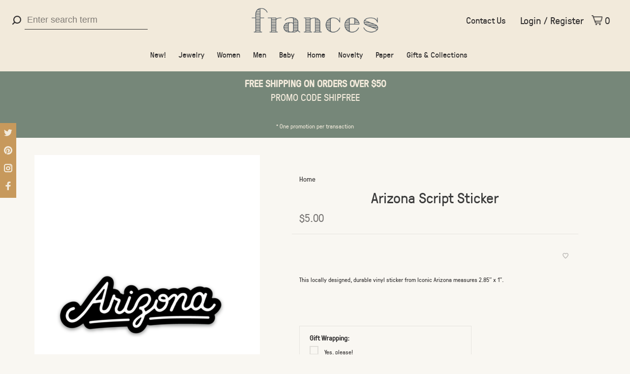

--- FILE ---
content_type: text/html;charset=utf-8
request_url: https://www.shopfrancesboutique.com/1421-sticker-arizona-script.html
body_size: 28140
content:
<!DOCTYPE html>
<html lang="en">

<head>
    <meta charset="utf-8"/>
<!-- [START] 'blocks/head.rain' -->
<!--

  (c) 2008-2025 Lightspeed Netherlands B.V.
  http://www.lightspeedhq.com
  Generated: 19-11-2025 @ 09:22:30

-->
<link rel="canonical" href="https://www.shopfrancesboutique.com/1421-sticker-arizona-script.html"/>
<link rel="alternate" href="https://www.shopfrancesboutique.com/index.rss" type="application/rss+xml" title="New products"/>
<meta name="robots" content="noodp,noydir"/>
<meta name="google-site-verification" content="dL4bYqpoeu0QQs8pO8QWADuYy9LIt7etDqCZHAVGV2A"/>
<meta name="google-site-verification" content="Cn_tMAI4_TFM1rLdWURjZabAylXsxC7M64kjaLETK2g"/>
<meta property="og:url" content="https://www.shopfrancesboutique.com/1421-sticker-arizona-script.html?source=facebook"/>
<meta property="og:site_name" content="Frances"/>
<meta property="og:title" content="Arizona Script Sticker | frances"/>
<meta property="og:description" content="This locally designed, durable vinyl sticker from Iconic Arizona measures 2.85&quot; x 1&quot;. "/>
<meta property="og:image" content="https://cdn.shoplightspeed.com/shops/620311/files/63688204/1421-iconic-arizona-arizona-script-sticker.jpg"/>
<script>
var ss360Config={"siteId":"www.shopfrancesboutique.com","searchBox":{"selector":"input[name='q']"},"layout":{"desktop":{"type":"grid"}},"filters":{"enabled":true,"settings":{"fid#1":{"unit":"$"}}},"style":{"additionalCss":"#ss360-layer .ss360-suggests header{border:none}.ss360-more-results{line-height:normal;font-size:1em;box-sizing:content-box}#unibox-suggest-box .uniboxSearchContent{color:#333!important;position:relative!important;top:0!important;right:0!important}input.ss360-sldr-input{height:auto}.ss360-checker-row label{position:static}.ss360-filter-btn{padding:0}.unibox-selectable{line-height:initial}"},"dataPoints":{"exclude":["Tag","Kategorie","Tag","Category","Tag","Catégorie","Tag","Categorie"],"direction":"column"},"results":{"cta":{"text":"Add to cart","includeContentGroups":["Produkte","Products","Produits","Producten"]}}};if(ss360Config.results!==undefined&&ss360Config.results.cta!==undefined&&(ss360Config.results.cta.link===undefined||ss360Config.results.cta.link.length===0)){ss360Config.results.cta.clickCallback=function(e,product){var variantId=(product.dataPoints.filter(function(dp){return dp.key==='mainVariantId'})[0]||{}).value;if(variantId!==undefined){var form=document.createElement('form');form.setAttribute('method','POST');form.setAttribute('action',window.location.protocol+'//'+window.location.hostname+'/cart/add/'+variantId);document.getElementsByTagName('body')[0].appendChild(form);form.submit()}}}
</script>
<!--[if lt IE 9]>
<script src="https://cdn.shoplightspeed.com/assets/html5shiv.js?2025-02-20"></script>
<![endif]-->
<!-- [END] 'blocks/head.rain' -->
        <meta property="og:type" content="website" />
    <meta property="og:image:width" content="1200">
    <meta property="og:image:height " content="800">
    <meta name="twitter:card" content="summary" />
    <meta name="twitter:site" content="@shop_frances" />
    <meta name="twitter:creator" content="@shop_frances" />
                    <meta property="product:brand" content="1421 - iconic arizona">        <meta property="product:availability" content="in stock">    <meta property="product:condition" content="new">
    <meta property="product:price:amount" content="5.00">
    <meta property="product:price:currency" content="USD">
            <!-- <title>Arizona Script Sticker | frances - Frances</title> -->
    <title>Arizona Script Sticker | frances</title>
    <meta name="description" content="This locally designed, durable vinyl sticker from Iconic Arizona measures 2.85&quot; x 1&quot;. " />
    <meta name="keywords" content="1421, -, iconic, arizona, Arizona, Script, Sticker, unique gifts from phoenix, unique gifts phoenix, souvenirs phoenix, local phoenix, boutique phoenix" />
    <meta http-equiv="X-UA-Compatible" content="ie=edge">
    <meta name="viewport" content="width=device-width, initial-scale=1.0">
    <meta name="apple-mobile-web-app-capable" content="yes">
    <meta name="apple-mobile-web-app-status-bar-style" content="black">
    <meta name="viewport" content="width=device-width, initial-scale=1, maximum-scale=1, user-scalable=0" />
  	<meta name="ahrefs-site-verification" content="284d95369328ab8340223eecb71de0b00be402f06cd72557ffd48f38d9532369">
		<meta name=“facebook-domain-verification” content=“inet71jnsbw2lh5aaf4d1wed5urb9n” />
                <link rel="alternate" hreflang="x-default" href="https://www.shopfrancesboutique.com/1421-sticker-arizona-script.html" />
    <link rel="alternate" hreflang="en" href="https://www.shopfrancesboutique.com/1421-sticker-arizona-script.html" />
                    <link rel="shortcut icon" href="https://cdn.shoplightspeed.com/shops/620311/themes/9901/assets/favicon.ico?20240611184240" type="image/x-icon" />
    <!-- comment out unneeded scripts    
    <link href='//fonts.googleapis.com/css?family=Overpass:400,400i,300,500,600,700,700i,800,900' rel='stylesheet' type='text/css'> 
           
    <link href='//fonts.googleapis.com/css?family=Overpass:400,400i,300,500,600,700,700i,800,900' rel='stylesheet' type='text/css'>
        <link rel="stylesheet" href="https://cdn.shoplightspeed.com/shops/620311/themes/9901/assets/jquery-ui-min.css?2024061719580320201124142925" type="text/css" />
    <link rel="stylesheet" href="https://cdn.shoplightspeed.com/shops/620311/themes/9901/assets/featherlight-min.css?2024061719580320201124142925" type="text/css" />
    <link rel="stylesheet" href="https://cdn.shoplightspeed.com/shops/620311/themes/9901/assets/slick-lightbox.css?2024061719580320201124142925" type="text/css" />
    <link rel="stylesheet" href="https://cdn.shoplightspeed.com/shops/620311/themes/9901/assets/jquery-background-video.css?2024061719580320201124142925" type="text/css" />
    <link rel="stylesheet" href="https://cdn.shoplightspeed.com/shops/620311/themes/9901/assets/selectric.css?2024061719580320201124142925" type="text/css" />
    <link rel="stylesheet" href="https://cdn.shoplightspeed.com/shops/620311/themes/9901/assets/reset.css?2024061719580320201124142925">
        -->
    <link rel="stylesheet" href="https://cdn.shoplightspeed.com/assets/gui-2-0.css?2025-02-20" />
    <link rel="stylesheet" href="https://cdn.shoplightspeed.com/assets/gui-responsive-2-0.css?2025-02-20" />
    <link href="https://fonts.googleapis.com/css2?family=Cutive+Mono&display=swap" rel="stylesheet">
    <style>
        @font-face {
        font-family: 'gt_pressura_monolight';
        src: url('https://cdn.shoplightspeed.com/shops/620311/themes/9901/assets/gt-pressura-mono-light-webfont.woff2?2024061719580320201124142925') format('woff2'),
             url('https://cdn.shoplightspeed.com/shops/620311/themes/9901/assets/gt-pressura-mono-light-webfont.woff?2024061719580320201124142925') format('woff');
        font-weight: normal;
        font-style: normal;
        font-display: swap;
    }
    @font-face {
        font-family: 'GTPressura';
        src: url('https://cdn.shoplightspeed.com/shops/620311/themes/9901/assets/gt-pressura-regular-webfont.woff2?2024061719580320201124142925') format('woff2'),
             url('https://cdn.shoplightspeed.com/shops/620311/themes/9901/assets/gt-pressura-regular-webfont.woff?2024061719580320201124142925') format('woff');
        font-weight: normal;
        font-style: normal;
        font-display: swap;
    }
    </style>
    <link rel="stylesheet" href="https://cdn.shoplightspeed.com/shops/620311/themes/9901/assets/style.css?2024061719580320201124142925">
    <link rel="stylesheet" href="https://cdn.shoplightspeed.com/shops/620311/themes/9901/assets/settings.css?2024061719580320201124142925" />
    <link rel="stylesheet" href="https://cdn.shoplightspeed.com/shops/620311/themes/9901/assets/custom.css?2024061719580320201124142925" />
    <link rel="stylesheet" href="https://cdn.shoplightspeed.com/shops/620311/themes/9901/assets/custom.css.scss?2024061719580320201124142925" />
    <link rel="stylesheet" href="https://cdn.shoplightspeed.com/shops/620311/themes/9901/assets/slick.css?2024061719580320201124142925" />
    <script src="//ajax.googleapis.com/ajax/libs/jquery/3.0.0/jquery.min.js"></script>
    <script type="text/javascript" defer>
    if (!window.jQuery) document.write('<script src="https://cdn.shoplightspeed.com/shops/620311/themes/9901/assets/jquery-3.0.0.min.js?2024061719580320201124142925"><\/script>');
    </script>
    
    
    
    <!-- bugherd
    script type='text/javascript'>
    (function (d, t) {
      var bh = d.createElement(t), s = d.getElementsByTagName(t)[0];
      bh.type = 'text/javascript';
      bh.src = 'https://www.bugherd.com/sidebarv2.js?apikey=x9xviwgtt4r8tbjtxgzyzg';
      s.parentNode.insertBefore(bh, s);
      })(document, 'script');
    </script -->
        <!-- Google Tag Manager -->
    <script>
    (function(w, d, s, l, i) {
        w[l] = w[l] || [];
        w[l].push({
            'gtm.start': new Date().getTime(),
            event: 'gtm.js'
        });
        var f = d.getElementsByTagName(s)[0],
            j = d.createElement(s),
            dl = l != 'dataLayer' ? '&l=' + l : '';
        j.async = true;
        j.src =
            'https://www.googletagmanager.com/gtm.js?id=' + i + dl;
        f.parentNode.insertBefore(j, f);
    })(window, document, 'script', 'dataLayer', 'GTM-KSDHH5R');
    </script>
    <!-- End Google Tag Manager -->
        <!-- Global site tag (gtag.js) - Google Ads: 705122006 -->
    <script async src="https://www.googletagmanager.com/gtag/js?id=AW-705122006"></script>
    <script>
    window.dataLayer = window.dataLayer || [];
    function gtag() { dataLayer.push(arguments); }
    gtag('js', new Date());
    gtag('config', 'AW-705122006');
    </script>
    <!-- Active Campaign Site tracking -->
    <script type="text/javascript" defer>
    (function(e, t, o, n, p, r, i) { e.visitorGlobalObjectAlias = n;
        e[e.visitorGlobalObjectAlias] = e[e.visitorGlobalObjectAlias] || function() {
            (e[e.visitorGlobalObjectAlias].q = e[e.visitorGlobalObjectAlias].q || []).push(arguments) };
        e[e.visitorGlobalObjectAlias].l = (new Date).getTime();
        r = t.createElement("script");
        r.src = o;
        r.async = true;
        i = t.getElementsByTagName("script")[0];
        i.parentNode.insertBefore(r, i) })(window, document, "https://diffuser-cdn.app-us1.com/diffuser/diffuser.js", "vgo");
    vgo('setAccount', '475557677');
    vgo('setTrackByDefault', true);
    vgo('process');
    </script>
    <!-- end Active Campaign Site tracking -->
</head>

<body id="Arizona-Script-Sticker---frances" >
        <!-- Google Tag Manager (noscript) -->
    <noscript><iframe src="https://www.googletagmanager.com/ns.html?id=GTM-KSDHH5R" height="0" width="0" style="display:none;visibility:hidden"></iframe></noscript>
    <!-- End Google Tag Manager (noscript) -->

    <div class="address-bar">10 w camelback road • phoenix, az 85013 : <a href="tel:602.279.5467" target="_blank">602.279.5467</a></div>
    <div class="discount-alert"></div>
    <div class="page-content">
                                                                                                        <script type="text/javascript" defer>
        var product_image_size = '660x880x1',
            product_image_thumb = '132x176x1',
            product_in_stock_label = 'In stock ',
            product_backorder_label = 'On backorder ',
            product_out_of_stock_label = 'Out of stock ',
            product_multiple_variant_label = 'View all product options ',
            show_variant_picker = 1,
            display_variant_picker_on = 'all',
            show_newsletter_promo_popup = 1,
            newsletter_promo_delay = '0',
            newsletter_promo_hide_until = '14',
            currency_format = '$',
            number_format = '0, 0.00 ',
            shop_url = 'https://www.shopfrancesboutique.com/',
            shop_id = '620311',
            readmore = 'Read more ',
            search_url = "https://www.shopfrancesboutique.com/search/",
            search_empty = 'No products found ',
            view_all_results = 'View all results ';
        </script>
        
<div class="mobile-nav-overlay"></div>

<header class="site-header site-header-lg mega-menu-header menu-bottom-layout menu-bottom-layout-center">
  
    <nav class="secondary-nav nav-style secondary-nav-left">
    <ul>
    
      <li class="search-trigger-item">
        <a href="#" title="Search" class="search-trigger"><span class="nc-icon-mini ui-1_zoom"></span></a>
      </li>
    </ul>

    <div class="search-header secondary-style">
      <form action="https://www.shopfrancesboutique.com/search/" method="get" id="searchForm" class="ajax-enabled">
        <input type="text" name="q" autocomplete="off" value="" placeholder="search">
        <a href="#" class="search-close">Close</a>
        <div class="search-results"></div>
      </form>
    </div>
    
  </nav>
    
  <a href="https://www.shopfrancesboutique.com/" class="logo logo-lg logo-center">
          <img src="https://cdn.shoplightspeed.com/shops/620311/themes/9901/assets/logo.png?20240611184240" alt="Frances" class="logo-image">
      <img src="https://cdn.shoplightspeed.com/shops/620311/themes/9901/assets/logo-white.png?2024061719580320201124142925" alt="Frances" class="logo-image logo-image-white">
      </a>

  <nav class="main-nav nav-style">
    <ul>
      
                  	
      	              
      
      
      
                    <ul class="">
                          <li class="subsubitem">
                <a class="underline-hover" href="https://www.shopfrancesboutique.com/shop/new/" title="New!">New!</a>
                
                              </li>
                          <li class="subsubitem has-child">
                <a class="underline-hover" href="https://www.shopfrancesboutique.com/shop/jewelry/" title="Jewelry">Jewelry</a>
                
                                <ul class="">
                                      <li class="subsubitem ">
                      <a class="underline-hover" href="https://www.shopfrancesboutique.com/shop/jewelry/necklaces/" title="Necklaces">Necklaces</a>
                      
                                            
                    </li>
                                      <li class="subsubitem ">
                      <a class="underline-hover" href="https://www.shopfrancesboutique.com/shop/jewelry/earrings/" title="Earrings">Earrings</a>
                      
                                            
                    </li>
                                      <li class="subsubitem ">
                      <a class="underline-hover" href="https://www.shopfrancesboutique.com/shop/jewelry/bracelets/" title="Bracelets">Bracelets</a>
                      
                                            
                    </li>
                                      <li class="subsubitem ">
                      <a class="underline-hover" href="https://www.shopfrancesboutique.com/shop/jewelry/rings/" title="Rings">Rings</a>
                      
                                            
                    </li>
                                      <li class="subsubitem ">
                      <a class="underline-hover" href="https://www.shopfrancesboutique.com/shop/jewelry/anklets/" title="Anklets">Anklets</a>
                      
                                            
                    </li>
                                  </ul>
                
                              </li>
                          <li class="subsubitem has-child">
                <a class="underline-hover" href="https://www.shopfrancesboutique.com/shop/women/" title="Women">Women</a>
                
                                <ul class="">
                                      <li class="subsubitem  has-child">
                      <a class="underline-hover" href="https://www.shopfrancesboutique.com/shop/women/clothing/" title="Clothing">Clothing</a>
                      
                                              <ul class="">
                                                      <li class="subsubitem ">
                              <a class="underline-hover" href="https://www.shopfrancesboutique.com/shop/women/clothing/shirts/" title="Shirts">Shirts</a>
                            </li>                  	
                                                  </ul>
                			                      
                    </li>
                                      <li class="subsubitem  has-child">
                      <a class="underline-hover" href="https://www.shopfrancesboutique.com/shop/women/accessories/" title="Accessories">Accessories</a>
                      
                                              <ul class="">
                                                      <li class="subsubitem ">
                              <a class="underline-hover" href="https://www.shopfrancesboutique.com/shop/women/accessories/bags/" title="Bags">Bags</a>
                            </li>                  	
                                                      <li class="subsubitem ">
                              <a class="underline-hover" href="https://www.shopfrancesboutique.com/shop/women/accessories/hair-accessories/" title="Hair Accessories">Hair Accessories</a>
                            </li>                  	
                                                      <li class="subsubitem ">
                              <a class="underline-hover" href="https://www.shopfrancesboutique.com/shop/women/accessories/hats/" title="Hats">Hats</a>
                            </li>                  	
                                                  </ul>
                			                      
                    </li>
                                      <li class="subsubitem  has-child">
                      <a class="underline-hover" href="https://www.shopfrancesboutique.com/shop/women/beauty/" title="Beauty">Beauty</a>
                      
                                              <ul class="">
                                                      <li class="subsubitem  has-child">
                              <a class="underline-hover" href="https://www.shopfrancesboutique.com/shop/women/beauty/face/" title="Face">Face</a>
                            </li>                  	
                                                      <li class="subsubitem ">
                              <a class="underline-hover" href="https://www.shopfrancesboutique.com/shop/women/beauty/hair/" title="Hair">Hair</a>
                            </li>                  	
                                                      <li class="subsubitem ">
                              <a class="underline-hover" href="https://www.shopfrancesboutique.com/shop/women/beauty/body/" title="Body">Body</a>
                            </li>                  	
                                                  </ul>
                			                      
                    </li>
                                      <li class="subsubitem ">
                      <a class="underline-hover" href="https://www.shopfrancesboutique.com/shop/women/gifts-for-her/" title="Gifts for Her">Gifts for Her</a>
                      
                                            
                    </li>
                                  </ul>
                
                              </li>
                          <li class="subsubitem has-child">
                <a class="underline-hover" href="https://www.shopfrancesboutique.com/shop/men/" title="Men">Men</a>
                
                                <ul class="">
                                      <li class="subsubitem  has-child">
                      <a class="underline-hover" href="https://www.shopfrancesboutique.com/shop/men/clothing/" title="Clothing">Clothing</a>
                      
                                              <ul class="">
                                                      <li class="subsubitem ">
                              <a class="underline-hover" href="https://www.shopfrancesboutique.com/shop/men/clothing/shirts/" title="Shirts">Shirts</a>
                            </li>                  	
                                                  </ul>
                			                      
                    </li>
                                      <li class="subsubitem  has-child">
                      <a class="underline-hover" href="https://www.shopfrancesboutique.com/shop/men/accessories/" title="Accessories">Accessories</a>
                      
                                              <ul class="">
                                                      <li class="subsubitem ">
                              <a class="underline-hover" href="https://www.shopfrancesboutique.com/shop/men/accessories/hats/" title="Hats">Hats</a>
                            </li>                  	
                                                      <li class="subsubitem ">
                              <a class="underline-hover" href="https://www.shopfrancesboutique.com/shop/men/accessories/wallets-money-clips/" title="Wallets &amp; Money Clips">Wallets &amp; Money Clips</a>
                            </li>                  	
                                                      <li class="subsubitem ">
                              <a class="underline-hover" href="https://www.shopfrancesboutique.com/shop/men/accessories/socks/" title="Socks">Socks</a>
                            </li>                  	
                                                      <li class="subsubitem ">
                              <a class="underline-hover" href="https://www.shopfrancesboutique.com/shop/men/accessories/tools/" title="Tools">Tools</a>
                            </li>                  	
                                                  </ul>
                			                      
                    </li>
                                      <li class="subsubitem  has-child">
                      <a class="underline-hover" href="https://www.shopfrancesboutique.com/shop/men/grooming/" title="Grooming">Grooming</a>
                      
                                              <ul class="">
                                                      <li class="subsubitem  has-child">
                              <a class="underline-hover" href="https://www.shopfrancesboutique.com/shop/men/grooming/face/" title="Face">Face</a>
                            </li>                  	
                                                      <li class="subsubitem ">
                              <a class="underline-hover" href="https://www.shopfrancesboutique.com/shop/men/grooming/hair/" title="Hair">Hair</a>
                            </li>                  	
                                                      <li class="subsubitem ">
                              <a class="underline-hover" href="https://www.shopfrancesboutique.com/shop/men/grooming/body/" title="Body">Body</a>
                            </li>                  	
                                                  </ul>
                			                      
                    </li>
                                      <li class="subsubitem ">
                      <a class="underline-hover" href="https://www.shopfrancesboutique.com/shop/men/gifts-for-him/" title="Gifts for Him">Gifts for Him</a>
                      
                                            
                    </li>
                                  </ul>
                
                              </li>
                          <li class="subsubitem has-child">
                <a class="underline-hover" href="https://www.shopfrancesboutique.com/shop/baby/" title="Baby">Baby</a>
                
                                <ul class="">
                                      <li class="subsubitem  has-child">
                      <a class="underline-hover" href="https://www.shopfrancesboutique.com/shop/baby/clothing/" title="Clothing">Clothing</a>
                      
                                              <ul class="">
                                                      <li class="subsubitem ">
                              <a class="underline-hover" href="https://www.shopfrancesboutique.com/shop/baby/clothing/one-pieces/" title="One-Pieces">One-Pieces</a>
                            </li>                  	
                                                      <li class="subsubitem ">
                              <a class="underline-hover" href="https://www.shopfrancesboutique.com/shop/baby/clothing/toddler-tees/" title="Toddler Tees">Toddler Tees</a>
                            </li>                  	
                                                      <li class="subsubitem ">
                              <a class="underline-hover" href="https://www.shopfrancesboutique.com/shop/baby/clothing/dresses/" title="Dresses">Dresses</a>
                            </li>                  	
                                                  </ul>
                			                      
                    </li>
                                      <li class="subsubitem  has-child">
                      <a class="underline-hover" href="https://www.shopfrancesboutique.com/shop/baby/accessories/" title="Accessories">Accessories</a>
                      
                                              <ul class="">
                                                      <li class="subsubitem ">
                              <a class="underline-hover" href="https://www.shopfrancesboutique.com/shop/baby/accessories/youth-hats/" title="Youth Hats">Youth Hats</a>
                            </li>                  	
                                                  </ul>
                			                      
                    </li>
                                      <li class="subsubitem ">
                      <a class="underline-hover" href="https://www.shopfrancesboutique.com/shop/baby/toys/" title="Toys">Toys</a>
                      
                                            
                    </li>
                                      <li class="subsubitem  has-child">
                      <a class="underline-hover" href="https://www.shopfrancesboutique.com/shop/baby/nursery/" title="Nursery">Nursery</a>
                      
                                              <ul class="">
                                                      <li class="subsubitem ">
                              <a class="underline-hover" href="https://www.shopfrancesboutique.com/shop/baby/nursery/blankets-swaddles/" title="Blankets &amp; Swaddles">Blankets &amp; Swaddles</a>
                            </li>                  	
                                                      <li class="subsubitem ">
                              <a class="underline-hover" href="https://www.shopfrancesboutique.com/shop/baby/nursery/decor/" title="Decor">Decor</a>
                            </li>                  	
                                                  </ul>
                			                      
                    </li>
                                      <li class="subsubitem ">
                      <a class="underline-hover" href="https://www.shopfrancesboutique.com/shop/baby/books/" title="Books">Books</a>
                      
                                            
                    </li>
                                      <li class="subsubitem ">
                      <a class="underline-hover" href="https://www.shopfrancesboutique.com/shop/baby/cards/" title="Cards">Cards</a>
                      
                                            
                    </li>
                                      <li class="subsubitem ">
                      <a class="underline-hover" href="https://www.shopfrancesboutique.com/shop/baby/gifts-for-baby/" title="Gifts for Baby">Gifts for Baby</a>
                      
                                            
                    </li>
                                  </ul>
                
                              </li>
                          <li class="subsubitem has-child">
                <a class="underline-hover" href="https://www.shopfrancesboutique.com/shop/home/" title="Home">Home</a>
                
                                <ul class="">
                                      <li class="subsubitem ">
                      <a class="underline-hover" href="https://www.shopfrancesboutique.com/shop/home/candles-scents/" title="Candles &amp; Scents">Candles &amp; Scents</a>
                      
                                            
                    </li>
                                      <li class="subsubitem ">
                      <a class="underline-hover" href="https://www.shopfrancesboutique.com/shop/home/kitchen/" title="Kitchen">Kitchen</a>
                      
                                            
                    </li>
                                      <li class="subsubitem ">
                      <a class="underline-hover" href="https://www.shopfrancesboutique.com/shop/home/bar/" title="Bar">Bar</a>
                      
                                            
                    </li>
                                      <li class="subsubitem ">
                      <a class="underline-hover" href="https://www.shopfrancesboutique.com/shop/home/decor/" title="Decor">Decor</a>
                      
                                            
                    </li>
                                      <li class="subsubitem ">
                      <a class="underline-hover" href="https://www.shopfrancesboutique.com/shop/home/books/" title="Books">Books</a>
                      
                                            
                    </li>
                                      <li class="subsubitem ">
                      <a class="underline-hover" href="https://www.shopfrancesboutique.com/shop/home/outdoor/" title="Outdoor">Outdoor</a>
                      
                                            
                    </li>
                                      <li class="subsubitem ">
                      <a class="underline-hover" href="https://www.shopfrancesboutique.com/shop/home/gifts-for-home/" title="Gifts for Home">Gifts for Home</a>
                      
                                            
                    </li>
                                  </ul>
                
                              </li>
                          <li class="subsubitem has-child">
                <a class="underline-hover" href="https://www.shopfrancesboutique.com/shop/novelty/" title="Novelty">Novelty</a>
                
                                <ul class="">
                                      <li class="subsubitem ">
                      <a class="underline-hover" href="https://www.shopfrancesboutique.com/shop/novelty/stickers/" title="Stickers">Stickers</a>
                      
                                            
                    </li>
                                      <li class="subsubitem ">
                      <a class="underline-hover" href="https://www.shopfrancesboutique.com/shop/novelty/keychains/" title="Keychains">Keychains</a>
                      
                                            
                    </li>
                                      <li class="subsubitem ">
                      <a class="underline-hover" href="https://www.shopfrancesboutique.com/shop/novelty/pins/" title="Pins">Pins</a>
                      
                                            
                    </li>
                                      <li class="subsubitem ">
                      <a class="underline-hover" href="https://www.shopfrancesboutique.com/shop/novelty/magnets/" title="Magnets">Magnets</a>
                      
                                            
                    </li>
                                      <li class="subsubitem ">
                      <a class="underline-hover" href="https://www.shopfrancesboutique.com/shop/novelty/games/" title="Games">Games</a>
                      
                                            
                    </li>
                                      <li class="subsubitem ">
                      <a class="underline-hover" href="https://www.shopfrancesboutique.com/shop/novelty/storage/" title="Storage">Storage</a>
                      
                                            
                    </li>
                                  </ul>
                
                              </li>
                          <li class="subsubitem has-child">
                <a class="underline-hover" href="https://www.shopfrancesboutique.com/shop/paper/" title="Paper">Paper</a>
                
                                <ul class="">
                                      <li class="subsubitem ">
                      <a class="underline-hover" href="https://www.shopfrancesboutique.com/shop/paper/notebooks/" title="Notebooks">Notebooks</a>
                      
                                            
                    </li>
                                      <li class="subsubitem ">
                      <a class="underline-hover" href="https://www.shopfrancesboutique.com/shop/paper/notepads/" title="Notepads">Notepads</a>
                      
                                            
                    </li>
                                      <li class="subsubitem  has-child">
                      <a class="underline-hover" href="https://www.shopfrancesboutique.com/shop/paper/cards/" title="Cards">Cards</a>
                      
                                              <ul class="">
                                                      <li class="subsubitem ">
                              <a class="underline-hover" href="https://www.shopfrancesboutique.com/shop/paper/cards/birthday/" title="Birthday">Birthday</a>
                            </li>                  	
                                                      <li class="subsubitem ">
                              <a class="underline-hover" href="https://www.shopfrancesboutique.com/shop/paper/cards/love/" title="Love">Love</a>
                            </li>                  	
                                                      <li class="subsubitem ">
                              <a class="underline-hover" href="https://www.shopfrancesboutique.com/shop/paper/cards/thinking-of-you/" title="Thinking of You">Thinking of You</a>
                            </li>                  	
                                                      <li class="subsubitem ">
                              <a class="underline-hover" href="https://www.shopfrancesboutique.com/shop/paper/cards/wedding-anniversary/" title="Wedding/ Anniversary">Wedding/ Anniversary</a>
                            </li>                  	
                                                      <li class="subsubitem ">
                              <a class="underline-hover" href="https://www.shopfrancesboutique.com/shop/paper/cards/humor-pg-13/" title="Humor/ PG-13">Humor/ PG-13</a>
                            </li>                  	
                                                      <li class="subsubitem ">
                              <a class="underline-hover" href="https://www.shopfrancesboutique.com/shop/paper/cards/thank-you/" title="Thank You">Thank You</a>
                            </li>                  	
                                                      <li class="subsubitem ">
                              <a class="underline-hover" href="https://www.shopfrancesboutique.com/shop/paper/cards/congratulations/" title="Congratulations">Congratulations</a>
                            </li>                  	
                                                      <li class="subsubitem ">
                              <a class="underline-hover" href="https://www.shopfrancesboutique.com/shop/paper/cards/just-because/" title="Just Because">Just Because</a>
                            </li>                  	
                                                      <li class="subsubitem ">
                              <a class="underline-hover" href="https://www.shopfrancesboutique.com/shop/paper/cards/holiday/" title="Holiday">Holiday</a>
                            </li>                  	
                                                      <li class="subsubitem ">
                              <a class="underline-hover" href="https://www.shopfrancesboutique.com/shop/paper/cards/arizona/" title="Arizona">Arizona</a>
                            </li>                  	
                                                  </ul>
                			                      
                    </li>
                                      <li class="subsubitem ">
                      <a class="underline-hover" href="https://www.shopfrancesboutique.com/shop/paper/planners/" title="Planners">Planners</a>
                      
                                            
                    </li>
                                      <li class="subsubitem ">
                      <a class="underline-hover" href="https://www.shopfrancesboutique.com/shop/paper/pens-pencils/" title="Pens &amp; Pencils">Pens &amp; Pencils</a>
                      
                                            
                    </li>
                                      <li class="subsubitem ">
                      <a class="underline-hover" href="https://www.shopfrancesboutique.com/shop/paper/prints/" title="Prints">Prints</a>
                      
                                            
                    </li>
                                      <li class="subsubitem ">
                      <a class="underline-hover" href="https://www.shopfrancesboutique.com/shop/paper/desk-accessories/" title="Desk Accessories">Desk Accessories</a>
                      
                                            
                    </li>
                                  </ul>
                
                              </li>
                          <li class="subsubitem has-child">
                <a class="underline-hover" href="https://www.shopfrancesboutique.com/shop/gifts-collections/" title="Gifts &amp; Collections">Gifts &amp; Collections</a>
                
                                <ul class="">
                                      <li class="subsubitem ">
                      <a class="underline-hover" href="https://www.shopfrancesboutique.com/shop/gifts-collections/shop-local/" title="Shop Local">Shop Local</a>
                      
                                            
                    </li>
                                      <li class="subsubitem ">
                      <a class="underline-hover" href="https://www.shopfrancesboutique.com/shop/gifts-collections/gifts-for-her/" title="Gifts for Her">Gifts for Her</a>
                      
                                            
                    </li>
                                      <li class="subsubitem ">
                      <a class="underline-hover" href="https://www.shopfrancesboutique.com/shop/gifts-collections/gifts-for-him/" title="Gifts for Him">Gifts for Him</a>
                      
                                            
                    </li>
                                      <li class="subsubitem ">
                      <a class="underline-hover" href="https://www.shopfrancesboutique.com/shop/gifts-collections/gifts-for-baby/" title="Gifts for Baby">Gifts for Baby</a>
                      
                                            
                    </li>
                                      <li class="subsubitem ">
                      <a class="underline-hover" href="https://www.shopfrancesboutique.com/shop/gifts-collections/gifts-for-home/" title="Gifts for Home">Gifts for Home</a>
                      
                                            
                    </li>
                                      <li class="subsubitem ">
                      <a class="underline-hover" href="https://www.shopfrancesboutique.com/shop/gifts-collections/az-souvenir-shop/" title="AZ Souvenir Shop">AZ Souvenir Shop</a>
                      
                                            
                    </li>
                                      <li class="subsubitem ">
                      <a class="underline-hover" href="https://www.shopfrancesboutique.com/shop/gifts-collections/frances-exclusives/" title="Frances Exclusives">Frances Exclusives</a>
                      
                                            
                    </li>
                                  </ul>
                
                              </li>
                      </ul>
                  </li>
                      
                                                                  
      
      <li class="menu-item-mobile-only m-t-30">
                <a href="#" title="Account" data-featherlight="#loginModal">Login / Register</a>
              </li>
      
            
              
      
    </ul>
  </nav>

  <nav class="secondary-nav nav-style">
    <a href="/service/contact-us/" class="contact-btn">Contact Us</a>
    <ul>
      <li class="menu-item-desktop-only menu-item-account">
                <a href="#" title="Account" data-featherlight="#loginModal">Login / Register</a>
              </li>
      
            
              
      
            
            
      <li>
        <a href="#" title="Cart" class="cart-trigger"><span class="nc-icon-mini shopping_bag-20"></span>0</a>
      </li>

      <li class="search-trigger-item search-trigger-center-fix">
        <a href="#" title="Search" class="search-trigger"><span class="nc-icon-mini ui-1_zoom"></span></a>
      </li>
    </ul>

    <div class="search-header secondary-style search-trigger-center-fix">
      <form action="https://www.shopfrancesboutique.com/search/" method="get" id="searchForm" class="ajax-enabled">
        <input type="text" name="q" autocomplete="off" value="" placeholder="Search for product">
        <a href="#" class="search-close">Close</a>
        <div class="search-results"></div>
      </form>
    </div>
    
    <a class="burger">
      <span></span>
    </a>
    
  </nav>
</header>

	<div class="top-bar"><strong>FREE SHIPPING ON ORDERS OVER $50</strong><br><small style>PROMO CODE SHIPFREE<br><br>  <small style="font-size: 12px; margin-bottom:0">* One promotion per transaction</div>






<script>
  
  if (screen && screen.width <= 991) {    
  		var current_url = window.location.href;
      $('.main-nav').find('a').each(function() {
          // console.log($(this).attr('href'));
          if($(this).attr('href') == current_url){
              $(this).parents().addClass('submenu-open');
              // var d = $(this).parent();
              // console.log(current_url);
              // console.log(d);
          }
        
      });
     $( ".main-nav" ).append( $( ".mobile-nav-overlay" ) );
  }
</script>        <div itemscope itemtype="http://schema.org/BreadcrumbList">
	<div itemprop="itemListElement" itemscope itemtype="http://schema.org/ListItem">
    <a itemprop="item" href="https://www.shopfrancesboutique.com/"><span itemprop="name" content="Home"></span></a>
    <meta itemprop="position" content="1" />
  </div>
    	<div itemprop="itemListElement" itemscope itemtype="http://schema.org/ListItem">
      <a itemprop="item" href="https://www.shopfrancesboutique.com/1421-sticker-arizona-script.html"><span itemprop="name" content="Arizona Script Sticker"></span></a>
      <meta itemprop="position" content="2" />
    </div>
  </div>

<div itemscope itemtype="https://schema.org/Product">
  <meta itemprop="name" content="1421 - iconic arizona Arizona Script Sticker">
  <meta itemprop="brand" content="1421 - iconic arizona" />  <meta itemprop="description" content="This locally designed, durable vinyl sticker from Iconic Arizona measures 2.85&quot; x 1&quot;. " />  <meta itemprop="image" content="https://cdn.shoplightspeed.com/shops/620311/files/63688204/300x250x2/1421-iconic-arizona-arizona-script-sticker.jpg" />  
    <meta itemprop="mpn" content="Arizona Script Sticker" />    <div itemprop="offers" itemscope itemtype="https://schema.org/Offer">
    <meta itemprop="priceCurrency" content="USD">
    <meta itemprop="price" content="5.00" />
    <meta itemprop="itemCondition" itemtype="https://schema.org/OfferItemCondition" content="https://schema.org/NewCondition"/>
   	    <meta itemprop="availability" content="https://schema.org/InStock"/>
    <meta itemprop="inventoryLevel" content="2" />
        <meta itemprop="url" content="https://www.shopfrancesboutique.com/1421-sticker-arizona-script.html" />  </div>
    </div>
        <div class="cart-sidebar-container">
  <div class="cart-sidebar">
    <button class="cart-sidebar-close" aria-label="Close">✕</button>
    <div class="cart-sidebar-title">
      <h5>Cart</h5>
      <p><span class="item-qty"></span> items</p>
    </div>
    
    <div class="cart-sidebar-body">
        
      <div class="no-cart-products">No products found...</div>
      
    </div>
    
      </div>
</div>        <!-- Login Modal -->
<div class="modal-lighbox login-modal" id="loginModal">
  <div class="row">
    <div class="col-sm-6 m-b-30 login-row p-r-30 sm-p-r-15">
      <h4>Login</h4>
      <p>Log in if you have an account</p>
      <form action="https://www.shopfrancesboutique.com/account/loginPost/?return=https%3A%2F%2Fwww.shopfrancesboutique.com%2F1421-sticker-arizona-script.html" method="post" class="secondary-style">
        <input type="hidden" name="key" value="6828f8c1c28cba699564d58c6abb7ffc" />
        <div class="form-row">
          <input type="text" name="email" autocomplete="on" placeholder="Email address" class="required" />
        </div>
        <div class="form-row">
          <input type="password" name="password" autocomplete="on" placeholder="Password" class="required" />
        </div>
        <div class="">
          <a class="button button-arrow popup-validation" href="javascript:;" title="Login">Login</a>
        </div>
      </form>
    </div>
    <div class="col-sm-6 m-b-30 p-l-30 sm-p-l-15">
      <h4>Register</h4>
      <p class="register-subtitle">Having an account with us will allow you to check out faster in the future, store multiple addresses, view and track your orders in your account, and more.</p>
      <a class="button button-arrow" href="https://www.shopfrancesboutique.com/account/register/" title="Create an account">Create an account</a>
    </div>
  </div>
  <div class="text-center forgot-password">
    <a class="forgot-pw" href="https://www.shopfrancesboutique.com/account/password/">Forgot your password?</a>
  </div>
</div>                <main class="main-content">
                        
<div class="container product-container">
  <!-- Single product into -->
  <div class="product-intro scroll-product-images" data-brand="1421 - iconic arizona">
    <div class="row">
      <div class="col-md-5 stick-it-in">
        <div class="product-media">
          
          <div class="product-images product-images-single no-slider enable-zoom">
                        <div class="product-image">
              <a href="https://cdn.shoplightspeed.com/shops/620311/files/63688204/image.jpg" data-caption="" title="Arizona Script Sticker">
                <img src="https://cdn.shoplightspeed.com/shops/620311/files/63688204/768x1024x1/1421-iconic-arizona-arizona-script-sticker.jpg" data-thumb="https://cdn.shoplightspeed.com/shops/620311/files/63688204/132x176x1/image.jpg" height="1024" width="768" alt="Arizona Script Sticker">
              </a>
            </div>
                      </div>
          
        </div>
      </div>
      <div class="col-md-7 stick-it-in">
        <div class="product-content single-product-content" data-url="https://www.shopfrancesboutique.com/1421-sticker-arizona-script.html">
          
                    <!-- Breadcrumbs -->
          <div class="breadcrumbs">
            <a href="https://www.shopfrancesboutique.com/" title="Home">Home</a>
                                              </div>  
                    
          <h1 class="h3 m-b-10">Arizona Script Sticker</h1>
          
          <div class="row product-meta">
            <div class="col-md-6">
              <div class="price">      
                  
                <span class="new-price"><span class="price-update" data-price="5">$5.00</span></span>

                                
                 
              </div>
            </div>
            <div class="col-md-6 text-right p-t-10">
                          </div>
          </div>
          
          <div class="row m-b-20">
            <div class="col-xs-8">

              
                            <div class="ratings">
                                                      <div class="align-bottom">
                    <div class="product-code"><span class="title">Article code</span> Arizona Script Sticker</div>
                  </div>
                  
              </div>
              
            </div>
            <div class="col-xs-4 text-right">
              
                            <a href="#" data-featherlight="#loginModal" title="Add to wishlist" class="favourites m-r-5" id="addtowishlist">
                <i class="nc-icon-mini health_heartbeat-16"></i>
              </a>
                            
                            
                            
            </div>
          </div>

          <div class="product-description m-b-80 sm-m-b-60">
            This locally designed, durable vinyl sticker from Iconic Arizona measures 2.85&quot; x 1&quot;. 
          </div>
          
                    
                  
          <form action="https://www.shopfrancesboutique.com/cart/add/105413550/" id="product_configure_form" method="post" class="product_configure_form" data-cart-bulk-url="https://www.shopfrancesboutique.com/cart/addBulk/">
            <div class="product_configure_form_wrapper">
              
                                          	                            
                                          
                            
                      
                                <div class="product-option">
                    <input type="hidden" name="bundle_id" id="product_configure_bundle_id" value="">
<div class="product-configure">
  <div class="product-configure-custom" role="region" aria-label="Product configurations">
    <div class="product-configure-custom-option"  role="group" aria-label="Gift Wrapping">
      <label id="gui-product-custom-field-title-830161">Gift Wrapping:</label>
      <div class="product-configure-custom-option-item">
        <input name="custom[830161][]" id="product_configure_custom_830161_1917250" type="checkbox" value="1917250" />
        <label for="product_configure_custom_830161_1917250">Yes, please!</label>
        <div class="product-configure-clear"></div>
      </div>
      <div class="product-configure-clear"></div>
    </div>
    <div class="product-configure-custom-option" >
      <label for="product_configure_custom_830162" id="gui-product-custom-field-title-830162">Gift Recipient Name:</label>
      <input type="text" name="custom[830162]" id="product_configure_custom_830162" value=""  maxlength="200"/>
      <div class="product-configure-clear"></div>
    </div>
    <div class="product-configure-custom-option" >
      <label for="product_configure_custom_830163" id="gui-product-custom-field-title-830163">Gift Message:</label>
      <textarea name="custom[830163]" id="product_configure_custom_830163" cols="20" rows="4" ></textarea>
      <div class="product-configure-clear"></div>
    </div>
  </div>
</div>

                </div>            
                            
                        
                          
                            <div class="input-wrap quantity-selector"><label>Quantity:</label><input type="text" name="quantity" value="1" /><div class="change"><a href="javascript:;" onclick="changeQuantity('add', $(this));" class="up">+</a><a href="javascript:;" onclick="changeQuantity('remove', $(this));" class="down">-</a></div></div><a href="javascript:;" class="button button-block button-arrow button-solid add-to-cart-trigger" title="Add to cart" id="addtocart">Add to cart</a>                          </div>    

            
                        
                        
          </form>

          

                  </div>
      </div>
    </div>
  </div>
  
  
    
    
    
  <!-- Product share -->
  <div class="share m-b-50 pull-right">
    <span class="share-label">Share this product:</span>
    <ul><li><a href="https://www.facebook.com/sharer/sharer.php?u=https://www.shopfrancesboutique.com/1421-sticker-arizona-script.html" class="social facebook" target="_blank">Facebook</a></li><li><a href="https://twitter.com/home?status=Arizona Script Sticker%20-%201421-sticker-arizona-script.html" class="social twitter" target="_blank">Twitter</a></li><li><a href="https://pinterest.com/pin/create/button/?url=https://www.shopfrancesboutique.com/1421-sticker-arizona-script.html&media=https://cdn.shoplightspeed.com/shops/620311/files/63688204/image.jpg&description=This locally designed, durable vinyl sticker from Iconic Arizona measures 2.85&quot; x 1&quot;. " class="social pinterest" target="_blank">Pinterest</a></li><li><a href="/cdn-cgi/l/email-protection#[base64]">Email</a></li></ul>  </div>
  
  
    
  
      
    
</div>                    </main>
                <div class="modal-lighbox promo-modal promo-modal-no-image" id="promoModal">
    <div class="newsletter-promo-wrapper clearfix">
        <div class="newsletter-promo-media">
            <figure style="background-image: url('https://cdn.shoplightspeed.com/shops/620311/themes/9901/assets/promo-image.png?2024061719580320201124142925');"></figure>
        </div>
        <div class="newsletter-promo-content">
            <h3>Here’s to New Friends</h3>
            <p>Sign up and get 20% off your first Frances purchase online.</p>
                        <!-- active campaign -->
            <style>
                #_form_2_ { font-size:14px; line-height:1.6; font-family:arial, helvetica, sans-serif; margin:0; max-width:; }
 #_form_2_ * { outline:0; }
 ._form_hide { display:none; visibility:hidden; }
 ._form_show { display:block; visibility:visible; }
 #_form_2_._form-top { top:0; }
 #_form_2_._form-bottom { bottom:0; }
 #_form_2_._form-left { left:0; }
 #_form_2_._form-right { right:0; }
 #_form_2_ input[type="text"],#_form_2_ input[type="date"],#_form_2_ textarea { padding:6px; height:auto; border:#979797 1px solid; border-radius:4px; color:#000 !important; font-size:13px; -webkit-box-sizing:border-box; -moz-box-sizing:border-box; box-sizing:border-box; }
 #_form_2_ textarea { resize:none; }
 #_form_2_ ._submit { -webkit-appearance:none; cursor:pointer; font-family:arial, sans-serif; font-size:14px; text-align:center; background:#f0eada !important; border:0 !important; color:#ba9b56 !important; padding:10px !important; float:right;}
 #_form_2_ ._close-icon { cursor:pointer; background-image:url('https://d226aj4ao1t61q.cloudfront.net/esfkyjh1u_forms-close-dark.png'); background-repeat:no-repeat; background-size:14.2px 14.2px; position:absolute; display:block; top:11px; right:9px; overflow:hidden; width:16.2px; height:16.2px; }
 #_form_2_ ._close-icon:before { position:relative; }
 #_form_2_ ._form-body { margin-bottom:30px; }
 #_form_2_ ._form-image-left { width:150px; float:left; }
 #_form_2_ ._form-content-right { margin-left:164px; }
 #_form_2_ ._form-branding { color:#fff; font-size:10px; clear:both; text-align:left; margin-top:30px; font-weight:100; }
 #_form_2_ ._form-branding ._logo { display:block; width:130px; height:14px; margin-top:6px; background-image:url('https://d226aj4ao1t61q.cloudfront.net/hh9ujqgv5_aclogo_li.png'); background-size:130px auto; background-repeat:no-repeat; }
 #_form_2_ ._form-label,#_form_2_ ._form_element ._form-label { font-weight:bold; margin-bottom:5px; display:block; }
 #_form_2_._dark ._form-branding { color:#333; }
 #_form_2_._dark ._form-branding ._logo { background-image:url('https://d226aj4ao1t61q.cloudfront.net/jftq2c8s_aclogo_dk.png'); }
 #_form_2_ ._form_element { position:relative; margin-bottom:10px; font-size:0; max-width:100%; }
 #_form_2_ ._form_element * { font-size:14px; }
 #_form_2_ ._form_element._clear { clear:both; width:100%; float:none; }
 #_form_2_ ._form_element._clear:after { clear:left; }
 #_form_2_ ._form_element input[type="text"],#_form_2_ ._form_element input[type="date"],#_form_2_ ._form_element select,#_form_2_ ._form_element textarea:not(.g-recaptcha-response) { display:block; width:100%; -webkit-box-sizing:border-box; -moz-box-sizing:border-box; box-sizing:border-box; }
 #_form_2_ ._field-wrapper { position:relative; }
 #_form_2_ ._inline-style { float:left; }
 #_form_2_ ._inline-style input[type="text"] { width:150px; }
 #_form_2_ ._inline-style:not(._clear) + ._inline-style:not(._clear) { margin-left:20px; }
 #_form_2_ ._form_element img._form-image { max-width:100%; }
 #_form_2_ ._clear-element { clear:left; }
 #_form_2_ ._full_width { width:100%; }
 #_form_2_ ._form_full_field { display:block; width:100%; margin-bottom:10px; }
 #_form_2_ input[type="text"]._has_error,#_form_2_ textarea._has_error { border:#f37c7b 1px solid; }
 #_form_2_ input[type="checkbox"]._has_error { outline:#f37c7b 1px solid; }
 #_form_2_ ._error { display:block; position:absolute; font-size:13px; z-index:10000001; }
 #_form_2_ ._error._above { padding-bottom:4px; top:-41px; right:0; }
 #_form_2_ ._error._below { padding-top:4px; top:100%; right:0; }
 #_form_2_ ._error._above ._error-arrow { bottom:0; right:15px; border-left:5px solid transparent; border-right:5px solid transparent; border-top:5px solid #f37c7b; }
 #_form_2_ ._error._below ._error-arrow { top:0; right:15px; border-left:5px solid transparent; border-right:5px solid transparent; border-bottom:5px solid #f37c7b; }
 #_form_2_ ._error-inner { font-size:13px; font-family:arial, sans-serif; color:#fff; text-align:center; text-decoration:none; -webkit-border-radius:4px; -moz-border-radius:4px; border-radius:4px; }
 #_form_2_ ._error-inner._form_error { margin-bottom:5px; text-align:left; }
 #_form_2_ ._button-wrapper ._error-inner._form_error { position:static; }
 #_form_2_ ._error-inner._no_arrow { margin-bottom:10px; }
 #_form_2_ ._error-arrow { position:absolute; width:0; height:0; }
 #_form_2_ ._error-html { margin-bottom:10px; }
 .pika-single { z-index:10000001 !important; }
 @media all and (min-width:320px) and (max-width:667px) { ::-webkit-scrollbar { display:none; }
 #_form_2_ { margin:0; width:100%; min-width:100%; max-width:100%; box-sizing:border-box; }
 #_form_2_ * { -webkit-box-sizing:border-box; -moz-box-sizing:border-box; box-sizing:border-box; font-size:1em; }
 #_form_2_ ._form-content { margin:0; width:100%; }
 #_form_2_ ._form-inner { display:block; min-width:100%; }
 #_form_2_ ._form-title,#_form_2_ ._inline-style { margin-top:0; margin-right:0; margin-left:0; }
 #_form_2_ ._form-title { font-size:1.2em; }
 #_form_2_ ._form_element { margin:0 0 20px; padding:0; width:100%; }
 #_form_2_ ._form-element,#_form_2_ ._inline-style,#_form_2_ input[type="text"],#_form_2_ label,#_form_2_ p,#_form_2_ textarea:not(.g-recaptcha-response) { float:none; display:block; width:100%; }
 #_form_2_ ._row._checkbox-radio label { display:inline; }
 #_form_2_ ._row,#_form_2_ p,#_form_2_ label { margin-bottom:0.7em; width:100%; }
 #_form_2_ ._row input[type="checkbox"],#_form_2_ ._row input[type="radio"] { margin:0 !important; vertical-align:middle !important; }
 #_form_2_ ._row input[type="checkbox"] + span label { display:inline; }
 #_form_2_ ._row span label { margin:0 !important; width:initial !important; vertical-align:middle !important; }
 #_form_2_ ._form-image { max-width:100%; height:auto !important; }
 #_form_2_ input[type="text"] { padding-left:10px; padding-right:10px; font-size:16px; line-height:1.3em; -webkit-appearance:none; }
 #_form_2_ input[type="radio"],#_form_2_ input[type="checkbox"] { display:inline-block; width:1.3em; height:1.3em; font-size:1em; margin:0 0.3em 0 0; vertical-align:baseline; }
 #_form_2_ button[type="submit"] { padding:20px; font-size:1em; margin-bottom: 2em;}
 #_form_2_ ._inline-style { margin:20px 0 0 !important; }
 }
 #_form_2_ { position:relative; text-align:left; margin:0px auto 0; padding:0px; -webkit-box-sizing:border-box; -moz-box-sizing:border-box; box-sizing:border-box; *zoom:1; background:transparent !important; border:0px solid #f0eada !important; width:auto; -moz-border-radius:0px !important; -webkit-border-radius:0px !important; border-radius:0px !important; color:#333 !important; }
 #_form_2_ ._form-title { font-size:22px; line-height:22px; font-weight:600; margin-bottom:0; }
 #_form_2_:before,#_form_2_:after { content:" "; display:table; }
 #_form_2_:after { clear:both; }
 #_form_2_._inline-style { width:auto; display:inline-block; }
 #_form_2_._inline-style input[type="text"],#_form_2_._inline-style input[type="date"] { padding:10px 12px; }
 #_form_2_._inline-style button._inline-style { position:relative; top:27px; }
 #_form_2_._inline-style p { margin:0; }
 #_form_2_._inline-style ._button-wrapper { position:relative; margin:27px 12.5px 0 20px; }
 #_form_2_ ._form-thank-you { position:relative; left:0; right:0; text-align:center; font-size:18px; }
 @media all and (min-width:320px) and (max-width:667px) { #_form_2_._inline-form._inline-style ._inline-style._button-wrapper { margin-top:20px !important; margin-left:0 !important; }
 }

 #_form_2_ input[type="text"] { background:transparent !important; border-bottom:2px solid #f0eada !important; border-top:none !important; border-left:none !important; border-right:none !important; box-shadow:none !important; border-radius:0 !important; color:#333 !important; padding-left:0 !important; padding-right:0 !important; width:100%; height:46px; padding:10px 15px; border:1px solid #b0b6bb; font-size:14px; line-height:1.5; display:inline-block; -webkit-appearance:none; -moz-appearance:none; -ms-appearance:none; -o-appearance:none; appearance:none; background:transparent !important; border-bottom:2px solid #f0eada !important; border-top:none !important; border-left:none !important; border-right:none !important; box-shadow:none !important; border-radius:0 !important; color:#333 !important; padding-left:0 !important; padding-right:0 !important; }
 #_form_2_ input[type="text"]:focus { border-bottom:2px dashed #f0eada !important; outline:none !important; padding-left:0; padding-right:0; color:#333 !important; }
 #_form_2_ ._x35182429 label,#_form_2_ ._x24780982 label { font-family:'GTPressura', sans-serif !important; text-transform:uppercase; font-size:18px; font-weight:700; color:#333; }
</style>
            <form method="POST" action="https://shopfrancesboutique.activehosted.com/proc.php" id="_form_2_" class="_form _form_2 _inline-form  _dark" novalidate>
                <input type="hidden" name="u" value="2" />
                <input type="hidden" name="f" value="1" />
                <input type="hidden" name="s" />
                <input type="hidden" name="c" value="0" />
                <input type="hidden" name="m" value="0" />
                <input type="hidden" name="act" value="sub" />
                <input type="hidden" name="v" value="2" />
                <div class="_form-content">
                    <div class="_form_element _x35182429 _full_width ">
                        <label class="_form-label">
                            Full Name*
                        </label>
                        <div class="_field-wrapper">
                            <input type="text" name="fullname" placeholder="Type your name" required />
                        </div>
                    </div>
                    <div class="_form_element _x24780982 _full_width ">
                        <label class="_form-label">
                            Email*
                        </label>
                        <div class="_field-wrapper">
                            <input type="text" name="email" placeholder="Type your email" required />
                        </div>
                    </div>
                    <div class="_button-wrapper _full_width">
                        <button id="_form_2_submit" class="_submit" type="submit">
                            SUBMIT
                        </button>
                    </div>
                    <div class="_clear-element">
                    </div>
                </div>
                <div class="_form-thank-you" style="display:none;">
                </div>
                <div class="_form-branding" style="display:none;">
                    <div class="_marketing-by">
                        Marketing by
                    </div>
                    <a href="http://www.activecampaign.com" class="_logo"></a>
                </div>
            </form>
            <script data-cfasync="false" src="/cdn-cgi/scripts/5c5dd728/cloudflare-static/email-decode.min.js"></script><script type="text/javascript">
            window.cfields = [];
            window._show_thank_you = function(id, message, trackcmp_url) {
                var form = document.getElementById('_form_' + id + '_'),
                    thank_you = form.querySelector('._form-thank-you');
                form.querySelector('._form-content').style.display = 'none';
                thank_you.innerHTML = message;
                thank_you.style.display = 'block';
                if (typeof(trackcmp_url) != 'undefined' && trackcmp_url) {
                    // Site tracking URL to use after inline form submission.
                    _load_script(trackcmp_url);
                }
                if (typeof window._form_callback !== 'undefined') window._form_callback(id);
            };
            window._show_error = function(id, message, html) {
                var form = document.getElementById('_form_' + id + '_'),
                    err = document.createElement('div'),
                    button = form.querySelector('button'),
                    old_error = form.querySelector('._form_error');
                if (old_error) old_error.parentNode.removeChild(old_error);
                err.innerHTML = message;
                err.className = '_error-inner _form_error _no_arrow';
                var wrapper = document.createElement('div');
                wrapper.className = '_form-inner';
                wrapper.appendChild(err);
                button.parentNode.insertBefore(wrapper, button);
                document.querySelector('[id^="_form"][id$="_submit"]').disabled = false;
                if (html) {
                    var div = document.createElement('div');
                    div.className = '_error-html';
                    div.innerHTML = html;
                    err.appendChild(div);
                }
            };
            window._load_script = function(url, callback) {
                var head = document.querySelector('head'),
                    script = document.createElement('script'),
                    r = false;
                script.type = 'text/javascript';
                script.charset = 'utf-8';
                script.src = url;
                if (callback) {
                    script.onload = script.onreadystatechange = function() {
                        if (!r && (!this.readyState || this.readyState == 'complete')) {
                            r = true;
                            callback();
                        }
                    };
                }
                head.appendChild(script);
            };
            (function() {
                if (window.location.search.search("excludeform") !== -1) return false;
                var getCookie = function(name) {
                    var match = document.cookie.match(new RegExp('(^|; )' + name + '=([^;]+)'));
                    return match ? match[2] : null;
                }
                var setCookie = function(name, value) {
                    var now = new Date();
                    var time = now.getTime();
                    var expireTime = time + 1000 * 60 * 60 * 24 * 365;
                    now.setTime(expireTime);
                    document.cookie = name + '=' + value + '; expires=' + now + ';path=/';
                }
                var addEvent = function(element, event, func) {
                    if (element.addEventListener) {
                        element.addEventListener(event, func);
                    } else {
                        var oldFunc = element['on' + event];
                        element['on' + event] = function() {
                            oldFunc.apply(this, arguments);
                            func.apply(this, arguments);
                        };
                    }
                }
                var _removed = false;
                var form_to_submit = document.getElementById('_form_2_');
                var allInputs = form_to_submit.querySelectorAll('input, select, textarea'),
                    tooltips = [],
                    submitted = false;

                var getUrlParam = function(name) {
                    var regexStr = '[\?&]' + name + '=([^&#]*)';
                    var results = new RegExp(regexStr, 'i').exec(window.location.href);
                    return results != undefined ? decodeURIComponent(results[1]) : false;
                };

                for (var i = 0; i < allInputs.length; i++) {
                    var regexStr = "field\\[(\\d+)\\]";
                    var results = new RegExp(regexStr).exec(allInputs[i].name);
                    if (results != undefined) {
                        allInputs[i].dataset.name = window.cfields[results[1]];
                    } else {
                        allInputs[i].dataset.name = allInputs[i].name;
                    }
                    var fieldVal = getUrlParam(allInputs[i].dataset.name);

                    if (fieldVal) {
                        if (allInputs[i].type == "radio" || allInputs[i].type == "checkbox") {
                            if (allInputs[i].value == fieldVal) {
                                allInputs[i].checked = true;
                            }
                        } else {
                            allInputs[i].value = fieldVal;
                        }
                    }
                }

                var remove_tooltips = function() {
                    for (var i = 0; i < tooltips.length; i++) {
                        tooltips[i].tip.parentNode.removeChild(tooltips[i].tip);
                    }
                    tooltips = [];
                };
                var remove_tooltip = function(elem) {
                    for (var i = 0; i < tooltips.length; i++) {
                        if (tooltips[i].elem === elem) {
                            tooltips[i].tip.parentNode.removeChild(tooltips[i].tip);
                            tooltips.splice(i, 1);
                            return;
                        }
                    }
                };
                var create_tooltip = function(elem, text) {
                    var tooltip = document.createElement('div'),
                        arrow = document.createElement('div'),
                        inner = document.createElement('div'),
                        new_tooltip = {};
                    if (elem.type != 'radio' && elem.type != 'checkbox') {
                        tooltip.className = '_error';
                        arrow.className = '_error-arrow';
                        inner.className = '_error-inner';
                        inner.innerHTML = text;
                        tooltip.appendChild(arrow);
                        tooltip.appendChild(inner);
                        elem.parentNode.appendChild(tooltip);
                    } else {
                        tooltip.className = '_error-inner _no_arrow';
                        tooltip.innerHTML = text;
                        elem.parentNode.insertBefore(tooltip, elem);
                        new_tooltip.no_arrow = true;
                    }
                    new_tooltip.tip = tooltip;
                    new_tooltip.elem = elem;
                    tooltips.push(new_tooltip);
                    return new_tooltip;
                };
                var resize_tooltip = function(tooltip) {
                    var rect = tooltip.elem.getBoundingClientRect();
                    var doc = document.documentElement,
                        scrollPosition = rect.top - ((window.pageYOffset || doc.scrollTop) - (doc.clientTop || 0));
                    if (scrollPosition < 40) {
                        tooltip.tip.className = tooltip.tip.className.replace(/ ?(_above|_below) ?/g, '') + ' _below';
                    } else {
                        tooltip.tip.className = tooltip.tip.className.replace(/ ?(_above|_below) ?/g, '') + ' _above';
                    }
                };
                var resize_tooltips = function() {
                    if (_removed) return;
                    for (var i = 0; i < tooltips.length; i++) {
                        if (!tooltips[i].no_arrow) resize_tooltip(tooltips[i]);
                    }
                };
                var validate_field = function(elem, remove) {
                    var tooltip = null,
                        value = elem.value,
                        no_error = true;
                    remove ? remove_tooltip(elem) : false;
                    if (elem.type != 'checkbox') elem.className = elem.className.replace(/ ?_has_error ?/g, '');
                    if (elem.getAttribute('required') !== null) {
                        if (elem.type == 'radio' || (elem.type == 'checkbox' && /any/.test(elem.className))) {
                            var elems = form_to_submit.elements[elem.name];
                            if (!(elems instanceof NodeList || elems instanceof HTMLCollection) || elems.length <= 1) {
                                no_error = elem.checked;
                            } else {
                                no_error = false;
                                for (var i = 0; i < elems.length; i++) {
                                    if (elems[i].checked) no_error = true;
                                }
                            }
                            if (!no_error) {
                                tooltip = create_tooltip(elem, "Please select an option.");
                            }
                        } else if (elem.type == 'checkbox') {
                            var elems = form_to_submit.elements[elem.name],
                                found = false,
                                err = [];
                            no_error = true;
                            for (var i = 0; i < elems.length; i++) {
                                if (elems[i].getAttribute('required') === null) continue;
                                if (!found && elems[i] !== elem) return true;
                                found = true;
                                elems[i].className = elems[i].className.replace(/ ?_has_error ?/g, '');
                                if (!elems[i].checked) {
                                    no_error = false;
                                    elems[i].className = elems[i].className + ' _has_error';
                                    err.push("Checking %s is required".replace("%s", elems[i].value));
                                }
                            }
                            if (!no_error) {
                                tooltip = create_tooltip(elem, err.join('<br/>'));
                            }
                        } else if (elem.tagName == 'SELECT') {
                            var selected = true;
                            if (elem.multiple) {
                                selected = false;
                                for (var i = 0; i < elem.options.length; i++) {
                                    if (elem.options[i].selected) {
                                        selected = true;
                                        break;
                                    }
                                }
                            } else {
                                for (var i = 0; i < elem.options.length; i++) {
                                    if (elem.options[i].selected && !elem.options[i].value) {
                                        selected = false;
                                    }
                                }
                            }
                            if (!selected) {
                                elem.className = elem.className + ' _has_error';
                                no_error = false;
                                tooltip = create_tooltip(elem, "Please select an option.");
                            }
                        } else if (value === undefined || value === null || value === '') {
                            elem.className = elem.className + ' _has_error';
                            no_error = false;
                            tooltip = create_tooltip(elem, "This field is required.");
                        }
                    }
                    if (no_error && elem.name == 'email') {
                        if (!value.match(/^[\+_a-z0-9-'&=]+(\.[\+_a-z0-9-']+)*@[a-z0-9-]+(\.[a-z0-9-]+)*(\.[a-z]{2,})$/i)) {
                            elem.className = elem.className + ' _has_error';
                            no_error = false;
                            tooltip = create_tooltip(elem, "Enter a valid email address.");
                        }
                    }
                    if (no_error && /date_field/.test(elem.className)) {
                        if (!value.match(/^\d\d\d\d-\d\d-\d\d$/)) {
                            elem.className = elem.className + ' _has_error';
                            no_error = false;
                            tooltip = create_tooltip(elem, "Enter a valid date.");
                        }
                    }
                    tooltip ? resize_tooltip(tooltip) : false;
                    return no_error;
                };
                var needs_validate = function(el) {
                    return el.name == 'email' || el.getAttribute('required') !== null;
                };
                var validate_form = function(e) {
                    var err = form_to_submit.querySelector('._form_error'),
                        no_error = true;
                    if (!submitted) {
                        submitted = true;
                        for (var i = 0, len = allInputs.length; i < len; i++) {
                            var input = allInputs[i];
                            if (needs_validate(input)) {
                                if (input.type == 'text') {
                                    addEvent(input, 'blur', function() {
                                        this.value = this.value.trim();
                                        validate_field(this, true);
                                    });
                                    addEvent(input, 'input', function() {
                                        validate_field(this, true);
                                    });
                                } else if (input.type == 'radio' || input.type == 'checkbox') {
                                    (function(el) {
                                        var radios = form_to_submit.elements[el.name];
                                        for (var i = 0; i < radios.length; i++) {
                                            addEvent(radios[i], 'click', function() {
                                                validate_field(el, true);
                                            });
                                        }
                                    })(input);
                                } else if (input.tagName == 'SELECT') {
                                    addEvent(input, 'change', function() {
                                        validate_field(this, true);
                                    });
                                }
                            }
                        }
                    }
                    remove_tooltips();
                    for (var i = 0, len = allInputs.length; i < len; i++) {
                        var elem = allInputs[i];
                        if (needs_validate(elem)) {
                            if (elem.tagName.toLowerCase() !== "select") {
                                elem.value = elem.value.trim();
                            }
                            validate_field(elem) ? true : no_error = false;
                        }
                    }
                    if (!no_error && e) {
                        e.preventDefault();
                    }
                    resize_tooltips();
                    return no_error;
                };
                addEvent(window, 'resize', resize_tooltips);
                addEvent(window, 'scroll', resize_tooltips);
                window._old_serialize = null;
                if (typeof serialize !== 'undefined') window._old_serialize = window.serialize;
                _load_script("//d3rxaij56vjege.cloudfront.net/form-serialize/0.3/serialize.min.js", function() {
                    window._form_serialize = window.serialize;
                    if (window._old_serialize) window.serialize = window._old_serialize;
                });
                var form_submit = function(e) {
                    e.preventDefault();
                    if (validate_form()) {
                        // use this trick to get the submit button & disable it using plain javascript
                        document.querySelector('#_form_2_submit').disabled = true;
                        var serialized = _form_serialize(document.getElementById('_form_2_'));
                        var err = form_to_submit.querySelector('._form_error');
                        err ? err.parentNode.removeChild(err) : false;
                        _load_script('https://shopfrancesboutique.activehosted.com/proc.php?' + serialized + '&jsonp=true');
                    }
                    return false;
                };
                addEvent(form_to_submit, 'submit', form_submit);
            })();
            </script>
                        <div class="text-center forgot-password">
                <a class="close-promo" href="#">No thanks, I want to keep shopping.</a>
            </div>
        </div>
    </div>
</div>                <!--- Newsletter popup button --->
<div class="popupformobile">
      <div class="prmo-close">✕</div>
			<button type="button" id="open-modal"><svg xmlns="http://www.w3.org/2000/svg" width="17.112" height="18.211" viewBox="0 0 17.112 18.211"><defs><style>.a{fill:#f9f7f1;}</style></defs><path class="a" d="M34.222,17.914H29.568a2.093,2.093,0,0,0,1.22-.968,1.226,1.226,0,0,0-.281-1.3,1.532,1.532,0,0,0-1.3-.648c-1.413.049-2.989,1.974-3.541,2.731-.58-.757-2.154-2.682-3.564-2.731a1.53,1.53,0,0,0-1.3.648,1.25,1.25,0,0,0-.281,1.3,2.186,2.186,0,0,0,1.223.968H17.11v3.741h1.2V33.208H33.02V21.655h1.2Zm-7.2,3.741V32.687h-2.7V18.434h2.7Zm2.2-6.137a1.022,1.022,0,0,1,.869.453c.351.447.247.692.213.78-.286.663-2.008,1.069-3.033,1.171H26.163C26.858,17.014,28.187,15.554,29.22,15.518ZM21,16.741c-.034-.081-.138-.325.213-.78a1.025,1.025,0,0,1,.869-.442c1.041.034,2.365,1.493,3.057,2.393H24.035c-1.028-.1-2.75-.5-3.033-1.168ZM17.62,21.132v-2.7h6.186v2.7H17.63Zm1.2.52h4.987V32.687H18.83ZM32.5,32.687H27.557V21.655H32.5Zm1.2-11.55H27.544v-2.7H33.7Z" transform="translate(-17.11 -14.997)"/></svg>Special Offer For You</button>
</div>
<!--- END Newsletter popup button --->
<div class="container">
	  <div class="instagram-feed instagram-feed-6">
<!--     <div class="section-title clearfix text-center">
      <h3 class="full-width">Follow us</h3>
    </div> -->
    
           <div class="social-icons">
        <ul>
          <li><a href="https://www.facebook.com/shopfrances/" target="_blank" title="Facebook"><span class="nc-icon-mini social_logo-fb-simple"></span></a></li>          <li><a href="https://twitter.com/shop_frances" target="_blank" title="Twitter"><span class="nc-icon-mini social_logo-twitter"></span></a></li>          <li><a href="https://www.instagram.com/shopfrances/" target="_blank" title="Instagram Frances"><span class="nc-icon-mini social_logo-instagram"></span></a></li>          <li><a href="https://www.pinterest.com/francesvintage/" target="_blank" title="Pinterest"><span class="nc-icon-mini social_logo-pinterest"></span></a></li>                                                </ul>
      </div>
          
    
        <div id="instafeed" class="clearfix"></div>
        
  </div>

  <script>
    jQuery(document).ready( function($) {
      var feed = new Instafeed({
        get: 'user',
        userId: 5899839,
        accessToken: '5899839.9ee572d.a2842a723ec6434a93736d33e52ea377',
        clientId: '9ee572d6fe994d79a1dc28cb074ffa8c',
        sortBy: 'most-recent',
        limit: '6',
        resolution: 'low_resolution'
      }); 
      feed.run();
    });
  </script>
</div>

<div class="newsletter-module newsletter-module-image-full" style="background-color: #fdfbf8">
  <div class="container">
    <div class="newsletter-promo-wrapper clearfix">
            <div class="newsletter-promo-media">
        <figure data-src="https://cdn.shoplightspeed.com/shops/620311/themes/9901/assets/newsletter-module-image.png?20240611184240" class="lazy"></figure>
      </div>
          	<div class="newsletter-promo-content">
      <h3></h3>
      <p>Sign up for our Frances newsletter to get the latest updates and product offers via email.</p>
        
        
        
        
            <!--form class="newsletter-promo-form secondary-style" action="https://www.shopfrancesboutique.com/account/newsletter/" method="post" id="formNewsletterModule">
        <input type="hidden" name="key" value="6828f8c1c28cba699564d58c6abb7ffc" />
        <div class="form-row">
          <div class="input-group">
            <input type="text" name="email" value="" placeholder="email address">
            <a href="javascript:;" onclick="$('#formNewsletterModule').submit(); return false;" title="Subscribe" class="button">submit</a>
          </div>
        </div>
      </form-->

      
      
        <!-- active campaign -->    
        <style>
/*          #_form_1_ { font-size:14px; line-height:1.6; font-family:arial, helvetica, sans-serif; margin:0; max-width:; }
         #_form_1_ * { outline:0; }
         ._form_hide { display:none; visibility:hidden; }
         ._form_show { display:block; visibility:visible; }
         #_form_1_._form-top { top:0; }
         #_form_1_._form-bottom { bottom:0; }
         #_form_1_._form-left { left:0; }
         #_form_1_._form-right { right:0; }
         #_form_1_ input[type="text"],#_form_1_ input[type="date"],#_form_1_ textarea { padding:6px; height:auto; border:#979797 1px solid; border-radius:4px; color:#000 !important; font-size:13px; -webkit-box-sizing:border-box; -moz-box-sizing:border-box; box-sizing:border-box; }
         #_form_1_ textarea { resize:none; }
         #_form_1_ ._submit { -webkit-appearance:none; cursor:pointer; font-family:arial, sans-serif; font-size:14px; text-align:center; background:#f0eada !important; border:0 !important; color:#ba9b56 !important; padding:10px !important; float:right;}
         #_form_1_ ._close-icon { cursor:pointer; background-image:url('https://d226aj4ao1t61q.cloudfront.net/esfkyjh1u_forms-close-dark.png'); background-repeat:no-repeat; background-size:14.2px 14.2px; position:absolute; display:block; top:11px; right:9px; overflow:hidden; width:16.2px; height:16.2px; }
         #_form_1_ ._close-icon:before { position:relative; }
         #_form_1_ ._form-body { margin-bottom:30px; }
         #_form_1_ ._form-image-left { width:150px; float:left; }
         #_form_1_ ._form-content-right { margin-left:164px; }
         #_form_1_ ._form-branding { color:#fff; font-size:10px; clear:both; text-align:left; margin-top:30px; font-weight:100; }
         #_form_1_ ._form-branding ._logo { display:block; width:130px; height:14px; margin-top:6px; background-image:url('https://d226aj4ao1t61q.cloudfront.net/hh9ujqgv5_aclogo_li.png'); background-size:130px auto; background-repeat:no-repeat; }
         #_form_1_ ._form-label,#_form_1_ ._form_element ._form-label { font-weight:bold; margin-bottom:5px; display:block; }
         #_form_1_._dark ._form-branding { color:#333; }
         #_form_1_._dark ._form-branding ._logo { background-image:url('https://d226aj4ao1t61q.cloudfront.net/jftq2c8s_aclogo_dk.png'); }
         #_form_1_ ._form_element { position:relative; margin-bottom:10px; font-size:0; max-width:100%; }
         #_form_1_ ._form_element * { font-size:14px; }
         #_form_1_ ._form_element._clear { clear:both; width:100%; float:none; }
         #_form_1_ ._form_element._clear:after { clear:left; }
         #_form_1_ ._form_element input[type="text"],#_form_1_ ._form_element input[type="date"],#_form_1_ ._form_element select,#_form_1_ ._form_element textarea:not(.g-recaptcha-response) { display:block; width:100%; -webkit-box-sizing:border-box; -moz-box-sizing:border-box; box-sizing:border-box; }
         #_form_1_ ._field-wrapper { position:relative; }
         #_form_1_ ._inline-style { float:left; }
         #_form_1_ ._inline-style input[type="text"] { width:150px; }
         #_form_1_ ._inline-style:not(._clear) + ._inline-style:not(._clear) { margin-left:20px; }
         #_form_1_ ._form_element img._form-image { max-width:100%; }
         #_form_1_ ._clear-element { clear:left; }
         #_form_1_ ._full_width { width:100%; }
         #_form_1_ ._form_full_field { display:block; width:100%; margin-bottom:10px; }
         #_form_1_ input[type="text"]._has_error,#_form_1_ textarea._has_error { border:#f37c7b 1px solid; }
         #_form_1_ input[type="checkbox"]._has_error { outline:#f37c7b 1px solid; }
         #_form_1_ ._error { display:block; position:absolute; font-size:13px; z-index:10000001; }
         #_form_1_ ._error._above { padding-bottom:4px; top:-41px; right:0; }
         #_form_1_ ._error._below { padding-top:4px; top:100%; right:0; }
         #_form_1_ ._error._above ._error-arrow { bottom:0; right:15px; border-left:5px solid transparent; border-right:5px solid transparent; border-top:5px solid #f37c7b; }
         #_form_1_ ._error._below ._error-arrow { top:0; right:15px; border-left:5px solid transparent; border-right:5px solid transparent; border-bottom:5px solid #f37c7b; }
         #_form_1_ ._error-inner { padding:8px 12px; background-color:#f37c7b; font-size:13px; font-family:arial, sans-serif; color:#fff; text-align:center; text-decoration:none; -webkit-border-radius:4px; -moz-border-radius:4px; border-radius:4px; }
         #_form_1_ ._error-inner._form_error { margin-bottom:5px; text-align:left; }
         #_form_1_ ._button-wrapper ._error-inner._form_error { position:static; }
         #_form_1_ ._error-inner._no_arrow { margin-bottom:10px; }
         #_form_1_ ._error-arrow { position:absolute; width:0; height:0; }
         #_form_1_ ._error-html { margin-bottom:10px; }
         .pika-single { z-index:10000001 !important; }
         @media all and (min-width:320px) and (max-width:667px) { ::-webkit-scrollbar { display:none; }
         #_form_1_ { margin:0; width:100%; min-width:100%; max-width:100%; box-sizing:border-box; }
         #_form_1_ * { -webkit-box-sizing:border-box; -moz-box-sizing:border-box; box-sizing:border-box; font-size:1em; }
         #_form_1_ ._form-content { margin:0; width:100%; }
         #_form_1_ ._form-inner { display:block; min-width:100%; }
         #_form_1_ ._form-title,#_form_1_ ._inline-style { margin-top:0; margin-right:0; margin-left:0; }
         #_form_1_ ._form-title { font-size:1.2em; }
         #_form_1_ ._form_element { margin:0 0 20px; padding:0; width:100%; }
         #_form_1_ ._form-element,#_form_1_ ._inline-style,#_form_1_ input[type="text"],#_form_1_ label,#_form_1_ p,#_form_1_ textarea:not(.g-recaptcha-response) { float:none; display:block; width:100%; }
         #_form_1_ ._row._checkbox-radio label { display:inline; }
         #_form_1_ ._row,#_form_1_ p,#_form_1_ label { margin-bottom:0.7em; width:100%; }
         #_form_1_ ._row input[type="checkbox"],#_form_1_ ._row input[type="radio"] { margin:0 !important; vertical-align:middle !important; }
         #_form_1_ ._row input[type="checkbox"] + span label { display:inline; }
         #_form_1_ ._row span label { margin:0 !important; width:initial !important; vertical-align:middle !important; }
         #_form_1_ ._form-image { max-width:100%; height:auto !important; }
         #_form_1_ input[type="text"] { padding-left:10px; padding-right:10px; font-size:16px; line-height:1.3em; -webkit-appearance:none; }
         #_form_1_ input[type="radio"],#_form_1_ input[type="checkbox"] { display:inline-block; width:1.3em; height:1.3em; font-size:1em; margin:0 0.3em 0 0; vertical-align:baseline; }
         #_form_1_ button[type="submit"] { padding:20px; font-size:1em; margin-bottom: 2em;}
         #_form_1_ ._inline-style { margin:20px 0 0 !important; }
         }
         #_form_1_ { position:relative; text-align:left; margin:0px auto 0; padding:0px; -webkit-box-sizing:border-box; -moz-box-sizing:border-box; box-sizing:border-box; *zoom:1; background:transparent !important; border:0px solid #f0eada !important; width:auto; -moz-border-radius:0px !important; -webkit-border-radius:0px !important; border-radius:0px !important; color:#f0eada !important; }
         #_form_1_ ._form-title { font-size:22px; line-height:22px; font-weight:600; margin-bottom:0; }
         #_form_1_:before,#_form_1_:after { content:" "; display:table; }
         #_form_1_:after { clear:both; }
         #_form_1_._inline-style { width:auto; display:inline-block; }
         #_form_1_._inline-style input[type="text"],#_form_1_._inline-style input[type="date"] { padding:10px 12px; }
         #_form_1_._inline-style button._inline-style { position:relative; top:27px; }
         #_form_1_._inline-style p { margin:0; }
         #_form_1_._inline-style ._button-wrapper { position:relative; margin:27px 12.5px 0 20px; }
         #_form_1_ ._form-thank-you { position:relative; left:0; right:0; text-align:center; font-size:18px; }
         @media all and (min-width:320px) and (max-width:667px) { #_form_1_._inline-form._inline-style ._inline-style._button-wrapper { margin-top:20px !important; margin-left:0 !important; }
         }

         #_form_1_ input[type="text"] { background:transparent !important; border-bottom:2px solid #f0eada !important; border-top:none !important; border-left:none !important; border-right:none !important; box-shadow:none !important; border-radius:0 !important; color:#f0eada !important; padding-left:0 !important; padding-right:0 !important; width:100%; height:46px; padding:10px 15px; border:1px solid #b0b6bb; font-size:14px; line-height:1.5; display:inline-block; -webkit-appearance:none; -moz-appearance:none; -ms-appearance:none; -o-appearance:none; appearance:none; background:transparent !important; border-bottom:2px solid #f0eada !important; border-top:none !important; border-left:none !important; border-right:none !important; box-shadow:none !important; border-radius:0 !important; color:#f0eada !important; padding-left:0 !important; padding-right:0 !important; }
         #_form_1_ input[type="text"]:focus { border-bottom:2px dashed #f0eada !important; outline:none !important; padding-left:0; padding-right:0; color:#f0eada !important; }
         #_form_1_ ._x35182429 label,#_form_1_ ._x24780982 label { font-family:'Cutive Mono', monospace; text-transform:uppercase; font-size:18px; font-weight:700; color:#f2eadb; } */
          .g-recaptcha {
          	margin-top: 1em;
          }
          ._captcha_form_element {
            clear: both;
          }
        </style>
        <form method="POST" action="https://shopfrancesboutique.activehosted.com/proc.php" id="_form_1_" class="_form _form_1 _inline-form  _dark newsletter-promo-form " novalidate>
          <input type="hidden" name="u" value="1" />
          <input type="hidden" name="f" value="1" />
          <input type="hidden" name="s" />
          <input type="hidden" name="c" value="0" />
          <input type="hidden" name="m" value="0" />
          <input type="hidden" name="act" value="sub" />
          <input type="hidden" name="v" value="2" />
          <div class="_form-content">
            <div class="_form_element _x35182429 _full_width " >
              <label class="_form-label">
                Full Name*
              </label>
              <div class="_field-wrapper">
                <input type="text" name="fullname" placeholder="Type your name" required/>
              </div>
            </div>
            <div class="_form_element _x24780982 _full_width " >
              <label class="_form-label">
                Email*
              </label>
              <div class="_field-wrapper">
                <input type="text" name="email" placeholder="Type your email" required/>
              </div>
            </div>
            <div class="_button-wrapper _full_width">
              <button id="_form_1_submit" class="_submit button" type="submit">
                subscribe
              </button>
            </div>
            <div class="_form_element _x18938135 _captcha_form_element" >
              <label class="_form-label">
                Please verify your request*
              </label>
              <div class="my-recaptcha" data-captchakey="6LcwIw8TAAAAACP1ysM08EhCgzd6q5JAOUR1a0Go">
              </div>
            </div>
            <div class="_clear-element">
            </div>
          </div>
          <div class="_form-thank-you" style="display:none;">
          </div>
        </form>
        <script type="text/javascript">
        window.cfields = [];
        window._show_thank_you = function(id, message, trackcmp_url) {
          var form = document.getElementById('_form_' + id + '_'), thank_you = form.querySelector('._form-thank-you');
          form.querySelector('._form-content').style.display = 'none';
          thank_you.innerHTML = message;
          thank_you.style.display = 'block';
          if (typeof(trackcmp_url) != 'undefined' && trackcmp_url) {
            // Site tracking URL to use after inline form submission.
            _load_script(trackcmp_url);
          }
          if (typeof window._form_callback !== 'undefined') window._form_callback(id);
        };
        window._show_error = function(id, message, html) {
          var form = document.getElementById('_form_' + id + '_'), err = document.createElement('div'), button = form.querySelector('button'), old_error = form.querySelector('._form_error');
          if (old_error) old_error.parentNode.removeChild(old_error);
          err.innerHTML = message;
          err.className = '_error-inner _form_error _no_arrow';
          var wrapper = document.createElement('div');
          wrapper.className = '_form-inner';
          wrapper.appendChild(err);
          button.parentNode.insertBefore(wrapper, button);
          document.querySelector('[id^="_form"][id$="_submit"]').disabled = false;
          if (html) {
            var div = document.createElement('div');
            div.className = '_error-html';
            div.innerHTML = html;
            err.appendChild(div);
          }
        };
        window._load_script = function(url, callback) {
            var head = document.querySelector('head'), script = document.createElement('script'), r = false;
            script.type = 'text/javascript';
            script.charset = 'utf-8';
            script.src = url;
            if (callback) {
              script.onload = script.onreadystatechange = function() {
              if (!r && (!this.readyState || this.readyState == 'complete')) {
                r = true;
                callback();
                }
              };
            }
            head.appendChild(script);
        };
        (function() {
          if (window.location.search.search("excludeform") !== -1) return false;
          var getCookie = function(name) {
            var match = document.cookie.match(new RegExp('(^|; )' + name + '=([^;]+)'));
            return match ? match[2] : null;
          }
          var setCookie = function(name, value) {
            var now = new Date();
            var time = now.getTime();
            var expireTime = time + 1000 * 60 * 60 * 24 * 365;
            now.setTime(expireTime);
            document.cookie = name + '=' + value + '; expires=' + now + ';path=/';
          }
              var addEvent = function(element, event, func) {
            if (element.addEventListener) {
              element.addEventListener(event, func);
            } else {
              var oldFunc = element['on' + event];
              element['on' + event] = function() {
                oldFunc.apply(this, arguments);
                func.apply(this, arguments);
              };
            }
          }
          var _removed = false;
          var form_to_submit = document.getElementById('_form_1_');
          var allInputs = form_to_submit.querySelectorAll('input, select, textarea'), tooltips = [], submitted = false;

          var getUrlParam = function(name) {
            var regexStr = '[\?&]' + name + '=([^&#]*)';
            var results = new RegExp(regexStr, 'i').exec(window.location.href);
            return results != undefined ? decodeURIComponent(results[1]) : false;
          };

          for (var i = 0; i < allInputs.length; i++) {
            var regexStr = "field\\[(\\d+)\\]";
            var results = new RegExp(regexStr).exec(allInputs[i].name);
            if (results != undefined) {
              allInputs[i].dataset.name = window.cfields[results[1]];
            } else {
              allInputs[i].dataset.name = allInputs[i].name;
            }
            var fieldVal = getUrlParam(allInputs[i].dataset.name);

            if (fieldVal) {
              if (allInputs[i].type == "radio" || allInputs[i].type == "checkbox") {
                if (allInputs[i].value == fieldVal) {
                  allInputs[i].checked = true;
                }
              } else {
                allInputs[i].value = fieldVal;
              }
            }
          }

          var remove_tooltips = function() {
            for (var i = 0; i < tooltips.length; i++) {
              tooltips[i].tip.parentNode.removeChild(tooltips[i].tip);
            }
              tooltips = [];
          };
          var remove_tooltip = function(elem) {
            for (var i = 0; i < tooltips.length; i++) {
              if (tooltips[i].elem === elem) {
                tooltips[i].tip.parentNode.removeChild(tooltips[i].tip);
                tooltips.splice(i, 1);
                return;
              }
            }
          };
          var create_tooltip = function(elem, text) {
            var tooltip = document.createElement('div'), arrow = document.createElement('div'), inner = document.createElement('div'), new_tooltip = {};
            if (elem.type != 'radio' && elem.type != 'checkbox') {
              tooltip.className = '_error';
              arrow.className = '_error-arrow';
              inner.className = '_error-inner';
              inner.innerHTML = text;
              tooltip.appendChild(arrow);
              tooltip.appendChild(inner);
              elem.parentNode.appendChild(tooltip);
            } else {
              tooltip.className = '_error-inner _no_arrow';
              tooltip.innerHTML = text;
              elem.parentNode.insertBefore(tooltip, elem);
              new_tooltip.no_arrow = true;
            }
            new_tooltip.tip = tooltip;
            new_tooltip.elem = elem;
            tooltips.push(new_tooltip);
            return new_tooltip;
          };
          var resize_tooltip = function(tooltip) {
            var rect = tooltip.elem.getBoundingClientRect();
            var doc = document.documentElement, scrollPosition = rect.top - ((window.pageYOffset || doc.scrollTop)  - (doc.clientTop || 0));
            if (scrollPosition < 40) {
              tooltip.tip.className = tooltip.tip.className.replace(/ ?(_above|_below) ?/g, '') + ' _below';
            } else {
              tooltip.tip.className = tooltip.tip.className.replace(/ ?(_above|_below) ?/g, '') + ' _above';
            }
          };
          var resize_tooltips = function() {
            if (_removed) return;
            for (var i = 0; i < tooltips.length; i++) {
              if (!tooltips[i].no_arrow) resize_tooltip(tooltips[i]);
            }
          };
          var validate_field = function(elem, remove) {
            var tooltip = null, value = elem.value, no_error = true;
            remove ? remove_tooltip(elem) : false;
            if (elem.type != 'checkbox') elem.className = elem.className.replace(/ ?_has_error ?/g, '');
            if (elem.getAttribute('required') !== null) {
              if (elem.type == 'radio' || (elem.type == 'checkbox' && /any/.test(elem.className))) {
                var elems = form_to_submit.elements[elem.name];
                if (!(elems instanceof NodeList || elems instanceof HTMLCollection) || elems.length <= 1) {
                  no_error = elem.checked;
                }
                else {
                  no_error = false;
                  for (var i = 0; i < elems.length; i++) {
                    if (elems[i].checked) no_error = true;
                  }
                }
                if (!no_error) {
                  tooltip = create_tooltip(elem, "Please select an option.");
                }
              } else if (elem.type =='checkbox') {
                var elems = form_to_submit.elements[elem.name], found = false, err = [];
                no_error = true;
                for (var i = 0; i < elems.length; i++) {
                  if (elems[i].getAttribute('required') === null) continue;
                  if (!found && elems[i] !== elem) return true;
                  found = true;
                  elems[i].className = elems[i].className.replace(/ ?_has_error ?/g, '');
                  if (!elems[i].checked) {
                    no_error = false;
                    elems[i].className = elems[i].className + ' _has_error';
                    err.push("Checking %s is required".replace("%s", elems[i].value));
                  }
                }
                if (!no_error) {
                  tooltip = create_tooltip(elem, err.join('<br/>'));
                }
              } else if (elem.tagName == 'SELECT') {
                var selected = true;
                if (elem.multiple) {
                  selected = false;
                  for (var i = 0; i < elem.options.length; i++) {
                    if (elem.options[i].selected) {
                      selected = true;
                      break;
                    }
                  }
                } else {
                  for (var i = 0; i < elem.options.length; i++) {
                    if (elem.options[i].selected && !elem.options[i].value) {
                      selected = false;
                    }
                  }
                }
                if (!selected) {
                  elem.className = elem.className + ' _has_error';
                  no_error = false;
                  tooltip = create_tooltip(elem, "Please select an option.");
                }
              } else if (value === undefined || value === null || value === '') {
                elem.className = elem.className + ' _has_error';
                no_error = false;
                tooltip = create_tooltip(elem, "This field is required.");
              }
            }
            if (no_error && elem.name == 'email') {
              if (!value.match(/^[\+_a-z0-9-'&=]+(\.[\+_a-z0-9-']+)*@[a-z0-9-]+(\.[a-z0-9-]+)*(\.[a-z]{2,})$/i)) {
                elem.className = elem.className + ' _has_error';
                no_error = false;
                tooltip = create_tooltip(elem, "Enter a valid email address.");
              }
            }
            if (no_error && /date_field/.test(elem.className)) {
              if (!value.match(/^\d\d\d\d-\d\d-\d\d$/)) {
                elem.className = elem.className + ' _has_error';
                no_error = false;
                tooltip = create_tooltip(elem, "Enter a valid date.");
              }
            }
            tooltip ? resize_tooltip(tooltip) : false;
            return no_error;
          };
          var needs_validate = function(el) {
            return el.name == 'email' || el.getAttribute('required') !== null;
          };
          var validate_form = function(e) {
            var err = form_to_submit.querySelector('._form_error'), no_error = true;
            if (!submitted) {
              submitted = true;
              for (var i = 0, len = allInputs.length; i < len; i++) {
                var input = allInputs[i];
                if (needs_validate(input)) {
                  if (input.type == 'text') {
                    addEvent(input, 'blur', function() {
                      this.value = this.value.trim();
                      validate_field(this, true);
                    });
                    addEvent(input, 'input', function() {
                      validate_field(this, true);
                    });
                  } else if (input.type == 'radio' || input.type == 'checkbox') {
                    (function(el) {
                      var radios = form_to_submit.elements[el.name];
                      for (var i = 0; i < radios.length; i++) {
                        addEvent(radios[i], 'click', function() {
                          validate_field(el, true);
                        });
                      }
                    })(input);
                  } else if (input.tagName == 'SELECT') {
                    addEvent(input, 'change', function() {
                      validate_field(this, true);
                    });
                  } else if (input.type == 'textarea'){
                    addEvent(input, 'input', function() {
                      validate_field(this, true);
                    });
                  }
                }
              }
            }
            remove_tooltips();
            for (var i = 0, len = allInputs.length; i < len; i++) {
              var elem = allInputs[i];
              if (needs_validate(elem)) {
                if (elem.tagName.toLowerCase() !== "select") {
                  elem.value = elem.value.trim();
                }
                validate_field(elem) ? true : no_error = false;
              }
            }
            if (!no_error && e) {
              e.preventDefault();
            }
            resize_tooltips();
            return no_error;
          };
          addEvent(window, 'resize', resize_tooltips);
          addEvent(window, 'scroll', resize_tooltips);
          window['onloadCallback'] = function() {
          // Get all recaptchas in the DOM (there may be more than one form on the page).
          var recaptchas = document.getElementsByClassName("my-recaptcha");
          for (var i in recaptchas) {
            // Set the recaptcha element ID, so the recaptcha can be applied to each element.
            var recaptcha_id = "recaptcha_" + i;
            recaptchas[i].id = recaptcha_id;
            var el = document.getElementById(recaptcha_id);
            if (el != null) {
              var sitekey = el.getAttribute("data-captchakey");
              var stoken = el.getAttribute("data-stoken");
              grecaptcha.render(recaptcha_id, {"sitekey":sitekey,"stoken":stoken});
            }
          }
        };  
          // _load_script("//www.google.com/recaptcha/api.js?onload=onloadCallback&render=explicit");
          window._old_serialize = null;
          if (typeof serialize !== 'undefined') window._old_serialize = window.serialize;
          _load_script("//d3rxaij56vjege.cloudfront.net/form-serialize/0.3/serialize.min.js", function() {
            window._form_serialize = window.serialize;
            if (window._old_serialize) window.serialize = window._old_serialize;
          });
          var form_submit = function(e) {
            e.preventDefault();
            if (validate_form()) {
              // use this trick to get the submit button & disable it using plain javascript
              document.querySelector('#_form_1_submit').disabled = true;
                    var serialized = _form_serialize(document.getElementById('_form_1_'));
              var err = form_to_submit.querySelector('._form_error');
              err ? err.parentNode.removeChild(err) : false;
              _load_script('https://shopfrancesboutique.activehosted.com/proc.php?' + serialized + '&jsonp=true');
            }
            return false;
          };
          addEvent(form_to_submit, 'submit', form_submit);
        })();

        </script>
        <!-- end active campaign-->         
        
        
        
        
        
          </div>
  	</div>
  </div>
</div><div class="footer-support">
<div class="container">
   <h2>Frances' Support For...</h2>
   <div class="row">
       <div class="col">
           <div class="thumbnail">
               <h3>The Bra Recyclers</h3>
               <p>The Bra Recyclers is a clothing recycling company specializing in bras and other lingerie. Their goal is to educate consumers on the circular economy and reduce waste by extending the life cycle of clothing. The bras are then donated to nonprofits who support women escaping domestic violence, human trafficking, or girls who cannot afford a bra.</p>
               <p><strong>Recycle a bra and receive 20% off your next purchase at Frances!</strong></p>
               <a href="https://www.shopfrancesboutique.com/service/the-bra-recyclers/" class="f-btn">Get started</a>
           </div>
       </div>
       <div class="col">
           <div class="thumbnail">
               <h3>Go With The Flow AZ</h3>
               <p>Go With the Flow is a non profit organization that provides menstrual products to students and community members in Arizona. Dedicated to ending Period Poverty, they have provided local schools with over 20,000 period packs - small bags that contain tampons, sanitary napkins, and panty liners.</p>
             
               <p><strong>Drop off feminine hygiene products at our store’s Go With The Flow donation bin. Receive 20% off your next purchase at Frances when you donate!</strong></p>
               <a href="https://www.shopfrancesboutique.com/service/contact-us/" class="f-btn">visit our store</a>
           </div>
       </div>
   </div>
</div>
</div>
<footer>
  <div class="container">
		
    <div class="footer-column flex-grow-two">
      <img data-src="https://cdn.shoplightspeed.com/shops/620311/themes/9901/assets/frances-phoenix-footer-logoat2x.png?2024061719580320201124142925" alt="Frances Boutique Gift Shop in Phoenix Arizona" class="footer-logo lazy">
    </div>
    
        <div class="footer-menu footer-column">
      <ul>
                <li>
          <a href="https://www.shopfrancesboutique.com/collection/" title="New!">
            New!
          </a>
        </li>
                <li>
          <a href="https://www.shopfrancesboutique.com/shop/jewelry/" title="Jewelry">
            Jewelry
          </a>
        </li>
                <li>
          <a href="https://www.shopfrancesboutique.com/shop/women/" title="Women">
            Women
          </a>
        </li>
                <li>
          <a href="https://www.shopfrancesboutique.com/shop/men/" title="Men">
            Men
          </a>
        </li>
                <li>
          <a href="https://www.shopfrancesboutique.com/shop/baby/" title="Baby">
            Baby
          </a>
        </li>
              </ul>
    </div>
    
    <div class="footer-menu footer-column">
      <ul>
                <li>
          <a href="https://www.shopfrancesboutique.com/shop/women/beauty/" title="Beauty">
            Beauty
          </a>
        </li>
                <li>
          <a href="https://www.shopfrancesboutique.com/shop/home/" title="Home">
            Home
          </a>
        </li>
                <li>
          <a href="https://www.shopfrancesboutique.com/shop/novelty/" title="Novelty">
            Novelty
          </a>
        </li>
                <li>
          <a href="https://www.shopfrancesboutique.com/shop/paper/" title="Paper">
            Paper
          </a>
        </li>
                <li>
          <a href="https://www.shopfrancesboutique.com/shop/gifts-collections/" title="Gift &amp; Collections">
            Gift &amp; Collections
          </a>
        </li>
              </ul>
    </div>
    
    <div class="footer-menu footer-column">
      <ul>
                <li>
          <a href="https://www.shopfrancesboutique.com/blogs/blog/" title="Blog">
            Blog
          </a>
        </li>
                <li>
          <a href="https://www.shopfrancesboutique.com/service/crafeteria/" title="Crafeteria">
            Crafeteria
          </a>
        </li>
                <li>
          <a href="https://www.shopfrancesboutique.com/service/about/" title="About Us">
            About Us
          </a>
        </li>
                <li>
          <a href="https://www.shopfrancesboutique.com/service/contact-us/" title="Contact Us">
            Contact Us
          </a>
        </li>
                <li>
          <a href="https://cdn.shoplightspeed.com/shops/620311/files/10663878/frances-application.pdf" title="Employment Application" target="_blank">
            Employment Application
          </a>
        </li>
              </ul>
    </div>
    
    <div class="footer-menu footer-column">
      <ul>
                <li>
          <a href="https://www.shopfrancesboutique.com/service/product-submission/" title="Product Submission">
            Product Submission
          </a>
        </li>
                <li>
          <a href="https://www.shopfrancesboutique.com/service/terms-of-service/" title="Terms of Service">
            Terms of Service
          </a>
        </li>
                <li>
          <a href="https://www.shopfrancesboutique.com/service/privacy-policy/" title="Privacy Policy">
            Privacy Policy
          </a>
        </li>
                <li>
          <a href="https://www.shopfrancesboutique.com/service/shipping-returns/" title="Frances Return Policy">
            Frances Return Policy
          </a>
        </li>
                <li>
          <a href="https://www.shopfrancesboutique.com/service/" title="FAQs">
            FAQs
          </a>
        </li>
              </ul>
    </div>


    

  </div>
  
  <div class="copyright m-t-50">
    WEB DESIGN AND DEVELOPMENT BY <a href="https://founditdigital.com" target="_blank">FOUND IT DIGITAL</a>
  </div>
  
</footer>
        <!-- [START] 'blocks/body.rain' -->
<script>
(function () {
  var s = document.createElement('script');
  s.type = 'text/javascript';
  s.async = true;
  s.src = 'https://www.shopfrancesboutique.com/services/stats/pageview.js?product=63098677&hash=8ccc';
  ( document.getElementsByTagName('head')[0] || document.getElementsByTagName('body')[0] ).appendChild(s);
})();
</script>
  <!-- Begin Inspectlet Asynchronous Code -->
<script type="text/javascript">
(function() {
window.__insp = window.__insp || [];
__insp.push(['wid', 781552230]);
var ldinsp = function(){
if(typeof window.__inspld != "undefined") return; window.__inspld = 1; var insp = document.createElement('script'); insp.type = 'text/javascript'; insp.async = true; insp.id = "inspsync"; insp.src = ('https:' == document.location.protocol ? 'https' : 'http') + '://cdn.inspectlet.com/inspectlet.js?wid=781552230&r=' + Math.floor(new Date().getTime()/3600000); var x = document.getElementsByTagName('script')[0]; x.parentNode.insertBefore(insp, x); };
setTimeout(ldinsp, 0);
})();
</script>
<!-- End Inspectlet Asynchronous Code -->


<script src="https://www.google.com/recaptcha/api.js?onload=onloadCallback&render=explicit"
                async defer>
        </script>

<script>
$('<div id="captcha_field"> </div>').insertBefore('.gui-checkout-default.gui-checkout-review .gui-buttons');
$('.gui-checkout-default.gui-checkout-review .gui-buttons').addClass('disabled'); 
$('.gui-buttons.gui-buttons-large.disabled a.gui-button-action').css({
 pointerEvents: 'none',
 opacity: .6
});
$("#captcha_field").css({
display: "flex",
justifyContent: "flex-end"
});

</script>

<script type="text/javascript">
     if (window.location.pathname == '/checkout/default/review/') {
            var verifyCallback = function(response) {
            var data = {'urll':response};
            
                $.ajax({
                    method: "POST",
                    url: "https://frances-captcha.herokuapp.com/test",
                    data: data,
                    success: function(responseData) {
                     if (responseData == "OK") {    
                      $('.gui-buttons.gui-buttons-large.disabled a.gui-button-action').removeAttr("style")
                      $('.gui-buttons.gui-buttons-large.disabled a.gui-button-action'). css({
 pointerEvents: "",
 opacity: ""
});
                      $('.gui-checkout-default.gui-checkout-review .gui-buttons').removeClass('disabled');
                     }
                    },
                    error: function(responseData) {
                        console.log('responseData: ', responseData);
                    }
                });
            };
        
        var widgetId1;
        var onloadCallback = function() {
            if ($('body').find('.gui-checkout-review').length == 1) {
                widgetId1 = grecaptcha.render('captcha_field', {
                    'sitekey' : '6LdlPKkUAAAAAIzCy5fe7QI6OuOrXCv_632ISjVz',
                    'theme' : 'light',
                    'callback' : verifyCallback
                });
            }
        }; 
}
</script>

<script type="text/javascript">

$(window).load(function() {
         $('.gui-checkout-steps input, .gui-checkout-steps select, .gui-checkout-steps textarea, .gui-checkout-steps .gui-button-action').removeAttr("tabindex");
});

</script>

<script>
(function () {
  var s = document.createElement('script');
  s.type = 'text/javascript';
  s.async = true;
  s.src = 'https://js.sitesearch360.com/plugin/bundle/1962.js?integration=lightspeed';
  ( document.getElementsByTagName('head')[0] || document.getElementsByTagName('body')[0] ).appendChild(s);
})();
</script>
<!-- [END] 'blocks/body.rain' -->
    </div>
            <div class="social-icons sticky">
        <ul>
            <li><a href="https://twitter.com/shop_frances" target="_blank" title="Twitter"><span class="nc-icon-mini social_logo-twitter"></span></a></li>            <li><a href="https://www.pinterest.com/francesvintage/" target="_blank" title="Pinterest"><span class="nc-icon-mini social_logo-pinterest"></span></a></li>            <li><a href="https://www.instagram.com/shopfrances/" target="_blank" title="Instagram Frances"><span class="nc-icon-mini social_logo-instagram"></span></a></li>            <li><a href="https://www.facebook.com/shopfrances/" target="_blank" title="Facebook"><span class="nc-icon-mini social_logo-fb-simple"></span></a></li>                                                        </ul>
    </div>
        <script src="//cdn.jsdelivr.net/npm/js-cookie@2/src/js.cookie.min.js" defer></script>
    <script src="https://cdn.shoplightspeed.com/assets/gui.js?2025-02-20" defer></script>
    <script src="https://cdn.shoplightspeed.com/assets/gui-responsive-2-0.js?2025-02-20" defer></script>
    <script src="https://cdn.shoplightspeed.com/shops/620311/themes/9901/assets/scripts-min.js?2024061719580320201124142925" defer></script>    
    <script src="https://cdn.shoplightspeed.com/shops/620311/themes/9901/assets/app.js?2024061719580320201124142925" defer></script>

    
        
<!-- Facebook Pixel Code -->
<script>
!function(f,b,e,v,n,t,s){if(f.fbq)return;n=f.fbq=function(){n.callMethod?
n.callMethod.apply(n,arguments):n.queue.push(arguments)};if(!f._fbq)f._fbq=n;
n.push=n;n.loaded=!0;n.version='2.0';n.queue=[];t=b.createElement(e);t.async=!0;
t.src=v;s=b.getElementsByTagName(e)[0];s.parentNode.insertBefore(t,s)}(window,
document,'script','https://connect.facebook.net/en_US/fbevents.js');
                         
fbq('init', '967640310110336');
  
fbq('track', 'PageView');
  fbq('track', 'ViewContent', { 
    content_type: 'product',
    content_ids: ['63098677'],
    value: '5', 
    currency: 'USD'
  });   
  
  
  
  
  
  $('#addtocart').click(function() {
    fbq('track', 'AddToCart', {
      content_name: '1421 - iconic arizona Arizona Script Sticker ', 
      content_category: '',
      content_ids: ['63098677'],
      content_type: 'product',
      value: 5,
      currency: 'USD' 
    });  
  });
  $('#addtowishlist').click(function() {
    fbq('track', 'AddToWishlist', {
      content_name: '1421 - iconic arizona Arizona Script Sticker ', 
      content_category: '',
      content_ids: ['63098677'],
      content_type: 'product',
      value: 5,
      currency: 'USD' 
    });  
  });
    
</script>
<noscript><img height="1" width="1" style="display:none"
src="https://www.facebook.com/tr?id=967640310110336&ev=PageView&noscript=1"
               alt="Facebook Pixel for Frances in Phoenix Arizona"
/></noscript>
<!-- DO NOT MODIFY -->
<!-- End Facebook Pixel Code -->    
        <script type="text/javascript" src="//cdn.jsdelivr.net/npm/slick-carousel@1.8.1/slick/slick.min.js"></script>
    <script src="https://cdn.shoplightspeed.com/shops/620311/themes/9901/assets/slickmodal.js?2024061719580320201124142925" defer></script>
    <script type="text/javascript" defer>
      $('.collection-products .pagination .next').prev('.number').find('span').remove();
    </script>
    <script type="text/javascript">
    $('.featured-categories .categories').slick({
        dots: false,
        infinite: true,
        speed: 300,
        slidesToShow: 4,
        slidesToScroll: 4,
        prevArrow: '<img src="https://cdn.shoplightspeed.com/shops/620311/themes/9901/assets/arrow-left.png?2024061719580320201124142925" class="arrow-left" alt="Shop Frances Boutique Categories">',
        nextArrow: '<img src="https://cdn.shoplightspeed.com/shops/620311/themes/9901/assets/arrow-right.png?2024061719580320201124142925" class="arrow-right" alt="Shop Frances Boutique Categories">',
        responsive: [{
                breakpoint: 1024,
                settings: {
                    slidesToShow: 3,
                    slidesToScroll: 3,
                    infinite: true,
                    dots: false
                }
            },
            {
                breakpoint: 600,
                settings: {
                    slidesToShow: 2,
                    slidesToScroll: 2
                }
            },
            {
                breakpoint: 480,
                settings: {
                    slidesToShow: 1,
                    slidesToScroll: 1
                }
            }
            // You can unslick at a given breakpoint now by adding:
            // settings: "unslick"
            // instead of a settings object
        ]
    });
    </script>

    <script type="text/javascript" defer>
    initPostSlider = (el, slideToShow, arrowStatus, dotStatus) => {
        $(el).slick({
            dots: dotStatus,
            arrows: arrowStatus,
            infinite: false,
            speed: 300,
            slidesToShow: slideToShow,
            slidesToScroll: 1,
            prevArrow: '<img src="https://cdn.shoplightspeed.com/shops/620311/themes/9901/assets/arrow-left.png?2024061719580320201124142925" class="arrow-left" alt="Frances Shop Navigation">',
            nextArrow: '<img src="https://cdn.shoplightspeed.com/shops/620311/themes/9901/assets/arrow-right.png?2024061719580320201124142925" class="arrow-right" alt="Frances Shop Navigation">',
            responsive: [{
                breakpoint: 600,
                settings: {
                    slidesToShow: 1,
                    slidesToScroll: 1
                }
            }]
        });
    }
    initPostSlider('.about-us-slider .slides', 1, false, true);
    </script>

    <script type="text/javascript" defer>
    function expandCollapseCategories() {
        var windowWidth = $(window).width();
        if (windowWidth <= 999) {
            //console.log('test');
            $('#categoriesFilters').removeClass('active');
        } else {
            //console.log('no test');
            $('#categoriesFilters').addClass('active');
        }
    }
    $(window).resize(function() {
        expandCollapseCategories();
    });
    setTimeout(function() {
        expandCollapseCategories();
    }, 1000);
    </script>


    <!-- new scripts end -->

  
    
    <script type="text/javascript" defer>
      // FAQs
        $('.gui-content-subtitle').click(function() {
            $(this).next().slideToggle();
        });

        $('.gui-div-faq-links .gui-block-title').text('Customer Service');
        $('.gui-block.gui-div-faq-links .gui-block-content').append('<ul class="questions-links"></ul>');
        $('.gui-div-faq-questions .gui-content-title').each(function(index) {
            var heading = $(this).clone();
            var custom_id = 'question-' + index;
            $(this).attr('id', custom_id);
            $('.questions-links').append('<li><a href="#'+custom_id+'">'+heading[0].innerHTML+'</a></li>');
        });
      
        const remove_serials = ($el, num) => {
          var text = $el.text();
          text = text.substr(num, text.length);
          $el.text(text);
       }

        $('.gui-content-subtitle strong').each(function() {
          remove_serials($(this), 3);
        });

        $('.gui-div-faq-questions .gui-content-title').each(function() {
            remove_serials($(this), 2);
        });
      
      // change faq page title and sitemap page title to h1
      if ( $('.gui-div-faq-questions').length || $('.gui-sitemap').length ) {
        
        $('.gui-page-title, .gui-sitemap .gui-page-title').wrapInner('<h1 class="page-title"></h1>');
        
        $('.page-title').unwrap('<div></div>').attr('style','font-weight:400');
        
        console.log('is faq page');
      }
      
				// Cart Page 
        if ( $('.gui-cart').length ) {
           $('#cart-block-discount-codes-title').append('<br><span class="gui" style="text-align:center;display: inline-block;width: 100%;background: transparent;font-weight: 400;font-size: 14px;">One promotion per transaction.</span>');
        }
        // Checkout Page 
        if ( $('.gui-checkout').length ) {          
            // Change text for new customer benefits
            $('#gui-form-new .gui-form > .gui-section > div > .gui-bigger').text("There are many benefits to creating a customer account with Frances! You will have access to your order history and tracking, be able to create a wishlist, keep shipping information saved for faster checkout, and more.");

           // Change text for billing address
          // $('.gui-address-streetname-label').text("Billing Address");
           $('#gui-billing-address').prepend('<br><br><h3>Billing Address</h3><p>To help prevent fraudulent transactions, we have extra security authorization in place at checkout. Please verify that the billing information you enter matches your method of payment; a slight mismatch in this information may cause rejection of your payment. Thank you!</p><br><br>');
          
            // Change text for note
            $('label[for="gui-form-comment"]').text("Have a note for us on your order? Need your items gift wrapped? (It's free!) Leave us a comment and we'll do our best to accommodate your request!");
        }
      
      // change text for billing phone number
      //$('label[for="gui-form-billing_address-number"').html('Telephone Number: <em>*</em>');
      //$('#gui-form-billing_address-number').attr('placeholder', 'Telephone Number');
      $('#gui-billing-address #gui-form-billing_address-number').remove();
      $('#gui-billing-address label[for="gui-form-billing_address-number"').remove();
      $('#gui-billing-address #gui-form-billing_address-number-ext').remove();
      $('#gui-billing-address label[for="gui-form-billing_address-number-ext"').remove();
      
      
      // changing text for billing (shipping to) phone number
      //$('label[for="gui-form-shipping_address-number"').html('Telephone Number: <em>*</em>');
      //$('#gui-form-shipping_address-number').attr('placeholder', 'Telephone Number');
      $('#gui-shipping-address #gui-form-shipping_address-number').remove();
      $('#gui-shipping-address label[for="gui-form-shipping_address-number"').remove();
      $('#gui-shipping-address #gui-form-shipping_address-number-ext').remove();
      $('#gui-shipping-address label[for="gui-form-shipping_address-number-ext"').remove();
      
      //remove extra state field
      $('#gui-billing-address .gui-input > #gui-form-billing_address-region').remove();
      $('#gui-shipping-address .gui-input > #gui-form-shipping_address-region').remove();
        

      // change text for Street Address
      $('.gui-address-streetname-label').html('Street Address');
      $('#gui-form-billing_address-streetname').attr('placeholder', 'Street Address');
      

        // Smooth Scrolling
        // Select all links with hashes
        $('a[href*="#"]')
        // Remove links that don't actually link to anything
        .not('[href="#"]')
        .not('[href="#0"]')
        .click(function(event) {
        // On-page links
        if (
          location.pathname.replace(/^\//, '') == this.pathname.replace(/^\//, '') 
          && 
          location.hostname == this.hostname
        ) {
          // Figure out element to scroll to
          var target = $(this.hash);
          target = target.length ? target : $('[name=' + this.hash.slice(1) + ']');
          // Does a scroll target exist?
          if (target.length) {
            // Only prevent default if animation is actually gonna happen
            event.preventDefault();
            $('html, body').animate({
              scrollTop: target.offset().top
            }, 1000, function() {
              // Callback after animation
              // Must change focus!
              var $target = $(target);
              $target.focus();
              if ($target.is(":focus")) { // Checking if the target was focused
                return false;
              } else {
                $target.attr('tabindex','-1'); // Adding tabindex for elements not focusable
                $target.focus(); // Set focus again
              };
            });
          }
        }
        });
    </script>
    
          
<!-- Facebook Pixel Code -->
<script>
!function(f,b,e,v,n,t,s){if(f.fbq)return;n=f.fbq=function(){n.callMethod?
n.callMethod.apply(n,arguments):n.queue.push(arguments)};if(!f._fbq)f._fbq=n;
n.push=n;n.loaded=!0;n.version='2.0';n.queue=[];t=b.createElement(e);t.async=!0;
t.src=v;s=b.getElementsByTagName(e)[0];s.parentNode.insertBefore(t,s)}(window,
document,'script','https://connect.facebook.net/en_US/fbevents.js');
                         
fbq('init', '967640310110336');
  
fbq('track', 'PageView');
  fbq('track', 'ViewContent', { 
    content_type: 'product',
    content_ids: ['63098677'],
    value: '5', 
    currency: 'USD'
  });   
  
  
  
  
  
  $('#addtocart').click(function() {
    fbq('track', 'AddToCart', {
      content_name: '1421 - iconic arizona Arizona Script Sticker ', 
      content_category: '',
      content_ids: ['63098677'],
      content_type: 'product',
      value: 5,
      currency: 'USD' 
    });  
  });
  $('#addtowishlist').click(function() {
    fbq('track', 'AddToWishlist', {
      content_name: '1421 - iconic arizona Arizona Script Sticker ', 
      content_category: '',
      content_ids: ['63098677'],
      content_type: 'product',
      value: 5,
      currency: 'USD' 
    });  
  });
    
</script>
<noscript><img height="1" width="1" style="display:none"
src="https://www.facebook.com/tr?id=967640310110336&ev=PageView&noscript=1"
               alt="Facebook Pixel for Frances in Phoenix Arizona"
/></noscript>
<!-- DO NOT MODIFY -->
<!-- End Facebook Pixel Code -->        
    <script type="text/javascript" defer>
        $(document).ready(function() {
          $('.myPopup').SlickModals({
          popup_type: 'delayed',
          restrict_dateRange: true,
          restrict_dateRangeStart: '2019-01-14,00:00:01',
          restrict_dateRangeEnd: '2019-12-31,23:59:00',
          popup_animation: 'slideTop',
          popup_position: 'topCenter',
          popup_closeButtonPlace: 'inside',
          popup_css: {
            'width': '100%',
            'background': 'transparent',
            'padding': '0',
            'margin': '0px',
            'text-align': 'center'
          },
          popup_closeButtonEnable: true,
          popup_openWithHash: false,
          popup_autoClose: false,
          overlay_isVisible: false,
          mobile_breakpoint: '767px',
          mobile_position: 'center',
          mobile_css: {
            'width': '100%',
            'background': 'transparent',
            'padding': '0',
            'margin': 'auto',
            'text-align': 'center'
          }
    });
        })
    </script>



<script src="https://cdn.jsdelivr.net/jquery.glide/1.0.6/jquery.glide.min.js"></script>
<script src="https://cdn.shoplightspeed.com/shops/620311/themes/9901/assets/slickmodal.js?2024061719580320201124142925" defer></script>
    
    <script type="text/javascript" defer>

          // Header navigation
          $('.main-nav.nav-style>ul>li').mouseover(function() {
          if($(this).hasClass('has-child')) {
              $('.main-nav').find('.nav-hidden').removeClass('nav-hidden').addClass('nav-shown');
          } else {
              $('.main-nav').find('.nav-shown').removeClass('nav-shown').addClass('nav-hidden');
          }
          });


          $('.slider-2018').glide({
            autoplay: false,
            arrowsWrapperClass: 'slider-arrows',
            arrowRightText: '',
            arrowLeftText: ''
          });

          if ( $('#videoiframe').length && $( window ).width() > 767 ) {
              $('#videoiframe').css({
                  "width": "550px",
                  "height": "330px"
              });
          }
          if ( $('#videoiframe').length && $( window ).width() > 1024 ) {
              $('#videoiframe').css({
                  "width": "800px",
                  "height": "600px"
              });
          }

    </script>
    <!-- Begin Inspectlet Asynchronous Code 
    <script type="text/javascript">
    (function() {
    window.__insp = window.__insp || [];
    __insp.push(['wid', 781552230]);
    var ldinsp = function(){
    if(typeof window.__inspld != "undefined") return; window.__inspld = 1; var insp = document.createElement('script'); insp.type = 'text/javascript'; insp.async = true; insp.id = "inspsync"; insp.src = ('https:' == document.location.protocol ? 'https' : 'http') + '://cdn.inspectlet.com/inspectlet.js?wid=781552230&r=' + Math.floor(new Date().getTime()/3600000); var x = document.getElementsByTagName('script')[0]; x.parentNode.insertBefore(insp, x); };
    setTimeout(ldinsp, 0);
    })();
    </script>
    End Inspectlet Asynchronous Code -->


    <!-- Map Schema -->
    <SCRIPT TYPE="APPLICATION/LD+JSON">
    {
        "@CONTEXT": "HTTP://SCHEMA.ORG",
        "@TYPE": "LOCALBUSINESS",
        "URL": "HTTPS://WWW.SHOPFRANCESBOUTIQUE.COM",
        "LOGO": "HTTPS://ASSETS.SHOPLIGHTSPEED.COM/FRANCES/LOGO.PNG?20181108170048",
        "IMAGE": ["HTTPS://STATIC.SHOPLIGHTSPEED.COM/SHOPS/620311/FILES/010657296/IMAGE.JPG", "HTTPS:// ASSETS.SHOPLIGHTSPEED.COM/FRANCES/CRAFETERIA-SIDEBAR.PNG?20181108170048", "HTTPS://ASSETS.SHOPLIGHTSPEED.COM/ FRANCES/CONTACT.PNG?20181108170048"],
        "EMAIL": "INFO@FRANCESVINTAGE.COM",
        "ADDRESS": {
            "@TYPE": "POSTALADDRESS",
            "ADDRESSLOCALITY": "PHOENIX",
            "ADDRESSREGION": "AZ",
            "POSTALCODE": "85013",
            "STREETADDRESS": "10 WEST CAMELBACK ROAD"
        },
        "HASMAP": "HTTPS://WWW.GOOGLE.COM/MAPS/PLACE/FRANCES/ @33.5094606,-112.0767553,17Z/DATA=!3M1!4B1!4M5!3M4! 1S0X872B12C1B31FAD31:0XB86C656537D4368!8M2!3D33.5094606! 4D-112.0745666",
        "GEO": {
            "@TYPE": "GEOCOORDINATES",
            "LATITUDE": "33.5094606",
            "LONGITUDE": "-112.0767553"
        },
        "DESCRIPTION": "GEORGANNE BRYANT OPENED FRANCES (AFFECTIONATELY NAMED AFTER HER GRANDMOTHER) IN THE HEART OF MIDTOWN PHOENIX IN 2006. THE UNIQUE BLEND OF CLOTHING, JEWELRY, HOME ESSENTIALS AND OTHER ARTISAN GIFTS IS A REFLECTION OF GEORGANNE’S PERSONAL VISION AND THOUGHTFUL CURATION.",
        "NAME": "FRANCES, LLC",
        "TELEPHONE": "602-279-5467",
        "OPENINGHOURS": ["MO,TU,WE,TH,FR,SA 10:00-18:00", "SU 12:00-17:00"],
        "SAMEAS": ["HTTPS://WWW.FACEBOOK.COM/SHOPFRANCES/", "HTTPS://TWITTER.COM/SHOP_FRANCES",
            "HTTPS://WWW.PINTEREST.COM/FRANCESVINTAGE/", "HTTPS://WWW.INSTAGRAM.COM/SHOPFRANCES/"
        ]
    }
    </SCRIPT>    
    <!-- /Map Schema -->
    

        

<!-- TGM -->
<script type="text/javascript" defer>
    window.dataLayer = window.dataLayer || [];
    $(document).ready(function(){
        $('.add-to-cart-trigger').click( function(){
            dataLayer.push({
                'event': 'addToCart',
                'ecommerce': {
                    'add':
                    {
                        'products': [
                        {
                            'name': '1421 - ICONIC ARIZONA ARIZONA SCRIPT STICKER',
                            'id': '63098677',
                            'price': '5',
                            'brand': '',
                            'category': '',
                            'variant': '',
                            'quantity': 1
                        }]
                    }
                }
            });
        });
    });
</script>

<script type="text/javascript">
  $(document).ready(function(){
    // upcomming section
    $(".upcomminf_gift").appendTo("#featured-categories");
    // testimonial
    jQuery(".testimonial").appendTo("#product-section-1");
    // testimonial slider
    $('.slider').slick({
        dots: true,
        infinite: true,
        speed: 500,
        slidesToShow: 1,
        slidesToScroll: 1,
        autoplay: false,
        autoplaySpeed: 2000,
        arrows: false,
        responsive: [{
          breakpoint: 600,
          settings: {
            slidesToShow: 1,
            slidesToScroll: 1
          }
        },
        {
           breakpoint: 400,
           settings: {
              arrows: false,
              slidesToShow: 1,
              slidesToScroll: 1
           }
        }]
    });
    // Cart page
    $(".cart_gift_wrap").insertBefore(".gui-progressbar");
		// Thank you page
    $(".confirm_bg").insertAfter(".top-bar");
    // Removing "promo_popup_closed" on newsletter popup click 
    //document.cookie = "promo_popup_closed=; expires=Thu, 01 Jan 1970 00:00:00 UTC; path=/;";
      //alert('123654');
    // END Removing "promo_popup_closed" on newsletter popup click 
    // Hide show popup on click 
    $(window).on('load', function() {
      // document.cookie = "promo_popup_closed=; expires=Thu, 01 Jan 1970 00:00:00 UTC; path=/;";
      // $('.featherlight.promo-modal-wrapper-no-image').css('display','none');
    });
    $("<div class='prmo-popup-close'>✕</div>").prependTo("div#promoModal");
    $('body').on('click','.prmo-popup-close',function(){
      $('#promoModal').css('display','none');
      $('#promoModal').addClass('closing');
      $('.popupformobile').css('display','block');
    });
    $('body').on('click','#open-modal',function(){
      // $('.featherlight.promo-modal-wrapper-no-image').css('display','block');
      $('#promoModal').css('display','block');
      $('.popupformobile').css('display','none');
    });
    $('body').on('click','.prmo-close',function(){
      // $('#promoModal').css('display','none');
      // $('.prmo-close').css('display','none');
      $('.popupformobile').css('display','none');
    });
    // END Hide show popup on click
    // Change placholder value
    $('form#_form_2_ input[name=fullname]').attr('placeholder', 'name');
    $('form#_form_2_ input[name=email]').attr('placeholder', 'email address');
    // END Change placholder value
    
  });
  
</script>
<script>(function(){function c(){var b=a.contentDocument||a.contentWindow.document;if(b){var d=b.createElement('script');d.innerHTML="window.__CF$cv$params={r:'9a0ea4bd8824f41a',t:'MTc2MzU0NDE1MC4wMDAwMDA='};var a=document.createElement('script');a.nonce='';a.src='/cdn-cgi/challenge-platform/scripts/jsd/main.js';document.getElementsByTagName('head')[0].appendChild(a);";b.getElementsByTagName('head')[0].appendChild(d)}}if(document.body){var a=document.createElement('iframe');a.height=1;a.width=1;a.style.position='absolute';a.style.top=0;a.style.left=0;a.style.border='none';a.style.visibility='hidden';document.body.appendChild(a);if('loading'!==document.readyState)c();else if(window.addEventListener)document.addEventListener('DOMContentLoaded',c);else{var e=document.onreadystatechange||function(){};document.onreadystatechange=function(b){e(b);'loading'!==document.readyState&&(document.onreadystatechange=e,c())}}}})();</script><script defer src="https://static.cloudflareinsights.com/beacon.min.js/vcd15cbe7772f49c399c6a5babf22c1241717689176015" integrity="sha512-ZpsOmlRQV6y907TI0dKBHq9Md29nnaEIPlkf84rnaERnq6zvWvPUqr2ft8M1aS28oN72PdrCzSjY4U6VaAw1EQ==" data-cf-beacon='{"rayId":"9a0ea4bd8824f41a","version":"2025.9.1","serverTiming":{"name":{"cfExtPri":true,"cfEdge":true,"cfOrigin":true,"cfL4":true,"cfSpeedBrain":true,"cfCacheStatus":true}},"token":"8247b6569c994ee1a1084456a4403cc9","b":1}' crossorigin="anonymous"></script>
</body>

</html>

--- FILE ---
content_type: text/html; charset=utf-8
request_url: https://www.google.com/recaptcha/api2/anchor?ar=1&k=6LcwIw8TAAAAACP1ysM08EhCgzd6q5JAOUR1a0Go&co=aHR0cHM6Ly93d3cuc2hvcGZyYW5jZXNib3V0aXF1ZS5jb206NDQz&hl=en&v=TkacYOdEJbdB_JjX802TMer9&size=normal&anchor-ms=20000&execute-ms=15000&cb=tfcowg2cs36h
body_size: 45421
content:
<!DOCTYPE HTML><html dir="ltr" lang="en"><head><meta http-equiv="Content-Type" content="text/html; charset=UTF-8">
<meta http-equiv="X-UA-Compatible" content="IE=edge">
<title>reCAPTCHA</title>
<style type="text/css">
/* cyrillic-ext */
@font-face {
  font-family: 'Roboto';
  font-style: normal;
  font-weight: 400;
  src: url(//fonts.gstatic.com/s/roboto/v18/KFOmCnqEu92Fr1Mu72xKKTU1Kvnz.woff2) format('woff2');
  unicode-range: U+0460-052F, U+1C80-1C8A, U+20B4, U+2DE0-2DFF, U+A640-A69F, U+FE2E-FE2F;
}
/* cyrillic */
@font-face {
  font-family: 'Roboto';
  font-style: normal;
  font-weight: 400;
  src: url(//fonts.gstatic.com/s/roboto/v18/KFOmCnqEu92Fr1Mu5mxKKTU1Kvnz.woff2) format('woff2');
  unicode-range: U+0301, U+0400-045F, U+0490-0491, U+04B0-04B1, U+2116;
}
/* greek-ext */
@font-face {
  font-family: 'Roboto';
  font-style: normal;
  font-weight: 400;
  src: url(//fonts.gstatic.com/s/roboto/v18/KFOmCnqEu92Fr1Mu7mxKKTU1Kvnz.woff2) format('woff2');
  unicode-range: U+1F00-1FFF;
}
/* greek */
@font-face {
  font-family: 'Roboto';
  font-style: normal;
  font-weight: 400;
  src: url(//fonts.gstatic.com/s/roboto/v18/KFOmCnqEu92Fr1Mu4WxKKTU1Kvnz.woff2) format('woff2');
  unicode-range: U+0370-0377, U+037A-037F, U+0384-038A, U+038C, U+038E-03A1, U+03A3-03FF;
}
/* vietnamese */
@font-face {
  font-family: 'Roboto';
  font-style: normal;
  font-weight: 400;
  src: url(//fonts.gstatic.com/s/roboto/v18/KFOmCnqEu92Fr1Mu7WxKKTU1Kvnz.woff2) format('woff2');
  unicode-range: U+0102-0103, U+0110-0111, U+0128-0129, U+0168-0169, U+01A0-01A1, U+01AF-01B0, U+0300-0301, U+0303-0304, U+0308-0309, U+0323, U+0329, U+1EA0-1EF9, U+20AB;
}
/* latin-ext */
@font-face {
  font-family: 'Roboto';
  font-style: normal;
  font-weight: 400;
  src: url(//fonts.gstatic.com/s/roboto/v18/KFOmCnqEu92Fr1Mu7GxKKTU1Kvnz.woff2) format('woff2');
  unicode-range: U+0100-02BA, U+02BD-02C5, U+02C7-02CC, U+02CE-02D7, U+02DD-02FF, U+0304, U+0308, U+0329, U+1D00-1DBF, U+1E00-1E9F, U+1EF2-1EFF, U+2020, U+20A0-20AB, U+20AD-20C0, U+2113, U+2C60-2C7F, U+A720-A7FF;
}
/* latin */
@font-face {
  font-family: 'Roboto';
  font-style: normal;
  font-weight: 400;
  src: url(//fonts.gstatic.com/s/roboto/v18/KFOmCnqEu92Fr1Mu4mxKKTU1Kg.woff2) format('woff2');
  unicode-range: U+0000-00FF, U+0131, U+0152-0153, U+02BB-02BC, U+02C6, U+02DA, U+02DC, U+0304, U+0308, U+0329, U+2000-206F, U+20AC, U+2122, U+2191, U+2193, U+2212, U+2215, U+FEFF, U+FFFD;
}
/* cyrillic-ext */
@font-face {
  font-family: 'Roboto';
  font-style: normal;
  font-weight: 500;
  src: url(//fonts.gstatic.com/s/roboto/v18/KFOlCnqEu92Fr1MmEU9fCRc4AMP6lbBP.woff2) format('woff2');
  unicode-range: U+0460-052F, U+1C80-1C8A, U+20B4, U+2DE0-2DFF, U+A640-A69F, U+FE2E-FE2F;
}
/* cyrillic */
@font-face {
  font-family: 'Roboto';
  font-style: normal;
  font-weight: 500;
  src: url(//fonts.gstatic.com/s/roboto/v18/KFOlCnqEu92Fr1MmEU9fABc4AMP6lbBP.woff2) format('woff2');
  unicode-range: U+0301, U+0400-045F, U+0490-0491, U+04B0-04B1, U+2116;
}
/* greek-ext */
@font-face {
  font-family: 'Roboto';
  font-style: normal;
  font-weight: 500;
  src: url(//fonts.gstatic.com/s/roboto/v18/KFOlCnqEu92Fr1MmEU9fCBc4AMP6lbBP.woff2) format('woff2');
  unicode-range: U+1F00-1FFF;
}
/* greek */
@font-face {
  font-family: 'Roboto';
  font-style: normal;
  font-weight: 500;
  src: url(//fonts.gstatic.com/s/roboto/v18/KFOlCnqEu92Fr1MmEU9fBxc4AMP6lbBP.woff2) format('woff2');
  unicode-range: U+0370-0377, U+037A-037F, U+0384-038A, U+038C, U+038E-03A1, U+03A3-03FF;
}
/* vietnamese */
@font-face {
  font-family: 'Roboto';
  font-style: normal;
  font-weight: 500;
  src: url(//fonts.gstatic.com/s/roboto/v18/KFOlCnqEu92Fr1MmEU9fCxc4AMP6lbBP.woff2) format('woff2');
  unicode-range: U+0102-0103, U+0110-0111, U+0128-0129, U+0168-0169, U+01A0-01A1, U+01AF-01B0, U+0300-0301, U+0303-0304, U+0308-0309, U+0323, U+0329, U+1EA0-1EF9, U+20AB;
}
/* latin-ext */
@font-face {
  font-family: 'Roboto';
  font-style: normal;
  font-weight: 500;
  src: url(//fonts.gstatic.com/s/roboto/v18/KFOlCnqEu92Fr1MmEU9fChc4AMP6lbBP.woff2) format('woff2');
  unicode-range: U+0100-02BA, U+02BD-02C5, U+02C7-02CC, U+02CE-02D7, U+02DD-02FF, U+0304, U+0308, U+0329, U+1D00-1DBF, U+1E00-1E9F, U+1EF2-1EFF, U+2020, U+20A0-20AB, U+20AD-20C0, U+2113, U+2C60-2C7F, U+A720-A7FF;
}
/* latin */
@font-face {
  font-family: 'Roboto';
  font-style: normal;
  font-weight: 500;
  src: url(//fonts.gstatic.com/s/roboto/v18/KFOlCnqEu92Fr1MmEU9fBBc4AMP6lQ.woff2) format('woff2');
  unicode-range: U+0000-00FF, U+0131, U+0152-0153, U+02BB-02BC, U+02C6, U+02DA, U+02DC, U+0304, U+0308, U+0329, U+2000-206F, U+20AC, U+2122, U+2191, U+2193, U+2212, U+2215, U+FEFF, U+FFFD;
}
/* cyrillic-ext */
@font-face {
  font-family: 'Roboto';
  font-style: normal;
  font-weight: 900;
  src: url(//fonts.gstatic.com/s/roboto/v18/KFOlCnqEu92Fr1MmYUtfCRc4AMP6lbBP.woff2) format('woff2');
  unicode-range: U+0460-052F, U+1C80-1C8A, U+20B4, U+2DE0-2DFF, U+A640-A69F, U+FE2E-FE2F;
}
/* cyrillic */
@font-face {
  font-family: 'Roboto';
  font-style: normal;
  font-weight: 900;
  src: url(//fonts.gstatic.com/s/roboto/v18/KFOlCnqEu92Fr1MmYUtfABc4AMP6lbBP.woff2) format('woff2');
  unicode-range: U+0301, U+0400-045F, U+0490-0491, U+04B0-04B1, U+2116;
}
/* greek-ext */
@font-face {
  font-family: 'Roboto';
  font-style: normal;
  font-weight: 900;
  src: url(//fonts.gstatic.com/s/roboto/v18/KFOlCnqEu92Fr1MmYUtfCBc4AMP6lbBP.woff2) format('woff2');
  unicode-range: U+1F00-1FFF;
}
/* greek */
@font-face {
  font-family: 'Roboto';
  font-style: normal;
  font-weight: 900;
  src: url(//fonts.gstatic.com/s/roboto/v18/KFOlCnqEu92Fr1MmYUtfBxc4AMP6lbBP.woff2) format('woff2');
  unicode-range: U+0370-0377, U+037A-037F, U+0384-038A, U+038C, U+038E-03A1, U+03A3-03FF;
}
/* vietnamese */
@font-face {
  font-family: 'Roboto';
  font-style: normal;
  font-weight: 900;
  src: url(//fonts.gstatic.com/s/roboto/v18/KFOlCnqEu92Fr1MmYUtfCxc4AMP6lbBP.woff2) format('woff2');
  unicode-range: U+0102-0103, U+0110-0111, U+0128-0129, U+0168-0169, U+01A0-01A1, U+01AF-01B0, U+0300-0301, U+0303-0304, U+0308-0309, U+0323, U+0329, U+1EA0-1EF9, U+20AB;
}
/* latin-ext */
@font-face {
  font-family: 'Roboto';
  font-style: normal;
  font-weight: 900;
  src: url(//fonts.gstatic.com/s/roboto/v18/KFOlCnqEu92Fr1MmYUtfChc4AMP6lbBP.woff2) format('woff2');
  unicode-range: U+0100-02BA, U+02BD-02C5, U+02C7-02CC, U+02CE-02D7, U+02DD-02FF, U+0304, U+0308, U+0329, U+1D00-1DBF, U+1E00-1E9F, U+1EF2-1EFF, U+2020, U+20A0-20AB, U+20AD-20C0, U+2113, U+2C60-2C7F, U+A720-A7FF;
}
/* latin */
@font-face {
  font-family: 'Roboto';
  font-style: normal;
  font-weight: 900;
  src: url(//fonts.gstatic.com/s/roboto/v18/KFOlCnqEu92Fr1MmYUtfBBc4AMP6lQ.woff2) format('woff2');
  unicode-range: U+0000-00FF, U+0131, U+0152-0153, U+02BB-02BC, U+02C6, U+02DA, U+02DC, U+0304, U+0308, U+0329, U+2000-206F, U+20AC, U+2122, U+2191, U+2193, U+2212, U+2215, U+FEFF, U+FFFD;
}

</style>
<link rel="stylesheet" type="text/css" href="https://www.gstatic.com/recaptcha/releases/TkacYOdEJbdB_JjX802TMer9/styles__ltr.css">
<script nonce="GPkp89gxSWBKz659gf2Vbw" type="text/javascript">window['__recaptcha_api'] = 'https://www.google.com/recaptcha/api2/';</script>
<script type="text/javascript" src="https://www.gstatic.com/recaptcha/releases/TkacYOdEJbdB_JjX802TMer9/recaptcha__en.js" nonce="GPkp89gxSWBKz659gf2Vbw">
      
    </script></head>
<body><div id="rc-anchor-alert" class="rc-anchor-alert"></div>
<input type="hidden" id="recaptcha-token" value="[base64]">
<script type="text/javascript" nonce="GPkp89gxSWBKz659gf2Vbw">
      recaptcha.anchor.Main.init("[\x22ainput\x22,[\x22bgdata\x22,\x22\x22,\[base64]/[base64]/[base64]/[base64]/[base64]/[base64]/YVtXKytdPVU6KFU8MjA0OD9hW1crK109VT4+NnwxOTI6KChVJjY0NTEyKT09NTUyOTYmJmIrMTxSLmxlbmd0aCYmKFIuY2hhckNvZGVBdChiKzEpJjY0NTEyKT09NTYzMjA/[base64]/[base64]/Ui5EW1ddLmNvbmNhdChiKTpSLkRbV109U3UoYixSKTtlbHNle2lmKFIuRmUmJlchPTIxMilyZXR1cm47Vz09NjZ8fFc9PTI0Nnx8Vz09MzQ5fHxXPT0zNzJ8fFc9PTQ0MHx8Vz09MTE5fHxXPT0yMjZ8fFc9PTUxMXx8Vz09MzkzfHxXPT0yNTE/[base64]/[base64]/[base64]/[base64]/[base64]\x22,\[base64]\\u003d\x22,\x22YcK5wow7S8Kpw5Arw73CoQEVw5pQw5XDgCTDvDshJsOwFMOEXDdzwoMMXMKYHMOsZxp7AmDDvQ3Dq2DCgx/Dn8OidcOYwqnDpBNywqkZXMKGNDPCv8OAw6VOe1tUw4YHw4h/[base64]/[base64]/DlA4vwoB2w6/ClcKELMKgNMOwLwZewpFwW8OAEG8Xwr7DnQLDumJNwqpuORTDisKXHlF/DCDDp8OWwpcBIcKWw5/CucOvw5zDgxIFRm3CmMKYwqLDkW4xwpPDrsOPwpo3wqvDisKVwqbCo8KPSy4+wp/[base64]/dEYewrDDm14BFibCjcKbH8K4K1HDssOVc8OtXMKJTUXDshjCmMOjaWsofsOeZ8KfwqnDv1zDl3UTwojDisOHc8OMw5PCn1fDpMOdw7vDoMKhCsOuwqXDnBpVw6RSF8Kzw4fDiHlybUzDvBtDw7nCqsK4csOTw6jDg8KeKsKqw6R/ccOFcMK0GcKPCmIywod5wr9twqBMwpfDvGpSwrhqT37CinAXwp7DlMOqBxwRR1VpVwPDmsOgwr3Dthpow6cPOwp9FkRiwr0eb0ImAWkVBF3Cii5Nw43DuTDCqcKQw5PCvHJZMFU2woXDvGXCqsONw6hdw7JJw4TCiMKhwrUaez3CscK4wooPwrREw7XCmMKww7/[base64]/CmTs9Knd4B8Ouw7QteMO9w7bCoMK9ScKSOcKNwqoNwq/[base64]/wojDkyoxwq9mcsOTaMKBwqPCjcKDwpzChWkvwqhTwrbCiMOvwrjDqnrDv8OgS8KwwpzCj3FEKREtMxbCicKlwqRsw4BZwqkWPsKFBMKCwo/Dpk/Cuz4Vw7h3SjzDl8KOwqkfVGZqfsK7wrcJJMO7cHBww55CwoBxNhLCp8OMw53CmcOsMiR4wrrDj8KMwrzDgw/DnkTDi2rDr8Orw6YHw4d+w7XDr0rCizwfwoF3aS7DjsOoFjbDhcKGPDXCsMOMfcK+WT7DocKGw4fCr28/FcOew4DCiREXw7J/wp7DoiQXw6YeZA14V8Onwrtgw7IRw58OIHV7w4o2wrdiREojBcOSw4bDonl4w79IfwYyR1HDmsKBw4Z4T8OfIcOdP8O/[base64]/CqkzCuVhqeHFVZcO6EXJPXEnDg2DCiMO5wq7DlcKGC03CnmLCvhUcWgXCisOOw5l7w4tDwppmwrZoTCHCi17DssOlX8OfDcOjaHoJwpXCvHsjw4TCsnjCjsO7S8OeTyzCosO/w6nDvMKiw5ozw4/CpMKIwpXDqXx/[base64]/CtixqJ8O+JgXDgmpnY1bDn8K1akXCocOkw6pJw6vCgsKuMMO/XgjDnMOSBFpsJHMwW8OEEFYlw7lgDcO6w4TCqW8/JDfCvFrChQwVCMKawq9iJnlTSELCk8Kvw6M4EsKAQcO9XSJCw69WwpPDgG3CkMKGw5XChMK8w6HDoWsEwqjCjhAvwrnDsMK6ccKVw57CpcKvSEzDt8KIUcK3NsKzwohxPMOMSUDDtMKfUTLDnMOOwpLDmMOCFMKhw5jDlFjCusOaRcKlw6EsGwbDlMOGM8O/wop/[base64]/wpnDjUrCoMKJw4HDl8OPwqTCn8KiV8OtK8O0WMKZwqAOwo8xwrIpw7jCscO5wpQLd8KeHnHCl3XDjwLDtMKMw4TCvlXCuMOyRRtXIALDrBrDpMOJL8K6albCvcK/JXMdXcOSc3XCqsKqbMKBw6hPQ1sxw6PDs8KNwqHDuB9vwovCtcKdC8KUeMOGfB3CpWttb3nDmG/CjVjDqTEKwphTE8O1w7xhCcOeTcK1KcO+wqBBeDLDosOHw6tXPcOUwp1MwozDojNzw5nDhhpHYl5KDh7ClsKqw6pkwpfDlcOTw6Nkw6rDrFMOw5IPTcK7bsOzZcKiwqHCksKAVCzCil8Rwo8wwrwOwrkew59tN8Oqw7/CsxA0PcOGAVrDk8KAdHzDsl5peUjDq3PDm17DuMKjwqVkwqZ4KA/DjBc9wojCosKCw41FYsKyYxjDnzXDscKiw6QCXsKSwr9ad8KzwrDCsMKqwr7DuMKdwqYPw5IkQsKMwqAtwp7DkxpKBcKKw53CkTxowpfDncObHyplw6B/w6PCtMKswopNGMKewrIQwobDvsOIBsK0QMOtw5w9XxnDocOYw6JnBTfDknbCiQlUw57CsGodwpXCu8ODNMKbAhMcwoHDh8KDfUfDh8KOEGXDq2nDkjPDtA0wR8OdNcK+XcOXw6dHw7kdwpbDm8KRwqXChSzDlMONwpozworDtgDDmg9tMRV/ESLCvsOewpkCDMOXwr57wpYSwro9ecKUw6/CvMONMzptPsKTwrFTw6TDkD0dI8K2Xz7CgcORDsKAR8OCw6xRw4ZhdsO7H8OkCsObw6vCk8K3w5bCgMOxLxLCrsO3woUMw6/Do3p5wrNSwqXDgx5dwqPCgXckwprDkcKDagw0SMKXw45AJErDoXXDmMKew7sfw4nCux3DhsKKw54EX1xUwrsVw43DmMKuQMKbw5fDj8KGw7MSw6DCrsOiwpAFL8KowpoKw4rCiQQpDAsewpXDsFMnwqDCt8Kec8O5wq5MV8ONVMO5w48WwobDlsK/wo7DjybClh7DqSXDtDfCt8O9SlbDicOMw7RVRWzCnm3CrmbDi2vCkwwCwrjCmsKGJXg2wo8nwpHDrcOCwpMfI8O5UsK/w6gzwq1VWsKyw47CkMOUw6IeS8OpbE/[base64]/w7vDrsOsw5AmwqRPw7Bvw7BiJV9bKW4BwrDCo2BCJMOYwoDCjcKQQA7DisKCV3gqwoFhDsO4wobDk8OQwrtMHUEtwo9vVcKqEhPDqMKpwok3w77DncOuQcKUCcO7ZcOwBMKow6DDl8K/wqPDjg/CuMOUC8Onwr49RF/[base64]/[base64]/CoDHCljF4wrQDbsOKVMOsw4BJRcOWTVcnw5/DhcKdLcKiw7zDrE1qDcKTw7/CvsO+QgLDtsOzeMOww7bDkMKSOsO7CcOvwpjDpy4Jw4A2w63CvXJHScKsRgxow5TClgXCoMOvVcOlXMKlw7/Dg8OXRsKLwqDDgsOPwq1WeAkhwoTClsK5w4QbYcOUWcKRwpdTZsOvw6JPw6TDpcKzX8OPwqnCs8KkKkLCmQnCv8K1wrvCuMKRcAh1HsKNBcOHwpYLw5cnE2tnEyhyw6/CrArCscO6XRPDoQjCgV09YkPDlhZDC8KSasOxDkPClAjDtcKmw6EmwqQdP0fCocO3w7E1OlbCnlTDqHpxFcOxw7vDp0ljw7XCg8KTGHgJwpjCkMOFR0DDv28Lw4F9asKCasK9w4fDllvDk8KMwo/CjcKEwpd6XsORwrTCnTcpw6/[base64]/XMKFw7oGVy7CvgIhblLCm8Oaw63Cn8ONwp9aIRHDoRPCjGLCgsOVAi/ChFzCqsKlw4pdwrLDksKPa8KgwqsjQgd0wpPCjcKmexl8F8ObY8KtOk/CmcO4wqZlCsOcJRYPw77DpMOXEsObw6bCiR7CuEEOVXE+cEzDscKOwonCs1pEYsO5Q8Oxw67DtsOxDMO3w7U7FsOxwrMdwq1AwqrCvsKFGcK4wrHDq8KHCMOfw5HDoMKuw5/DmU7Duwprw7NKDsK3wprChcK/VMK/[base64]/[base64]/CkcKNw4fCqUsLw6fDlnnCisKoJsKSwrzChMKCQR3DiR/Cn8KEBsKbwrLChkMiw5/CvsO5w6FXX8KIHmPDqsKYYXtbw6DCjRZqbMOmwrFSaMKfw4J2wrpKw7tHwoEPTMKNw53DnsKPwqrDlMKJFGPDlzvDmBTCmkhHwq7ClXR5QcOSwoZBc8KnQCcdEhZ0JsOEwoDDv8K+w5/ClcKgU8OaDkYOMMKCO0wSwpLDi8OIw6jCuMOCw58ew5tqLsODwp3DkBTDiXs+w5J4w4BTwofCtUJELRNuw4R9w4XCr8K8TWMkbMOewptnKjVcw7JMw4sIVEwCwpTDuUjDuW0DT8OSag/DqsOaOkhkI2DDssOYwo/[base64]/[base64]/f8K8KGvCpMKcwpd5GmHCmjDCsMKWJCV+w4V1w40Lw40Kw4DCtMO1OsOLw5LDpsO/exk3wq0Ow6YcKcO2Q2s0wph8wpXCg8OiRgdWA8OFwpLCk8OnwqXDmkw4B8OcV8KGUwduCXnDm00iw6PCtsOUwrHCvsOBw5fDk8Kxw6YtwoDDrkkcwpk+ShNzTcKJw7PDthrChT7CgydDw4TCrMOVUmPCqDs4bn3CkRLCiV4/[base64]/DjMK/w5bCv8Oaw7PDssOUwqjDnzVBfGlUXcKtwpZQR2vChBjDgjHCgMK5P8Krw6VmX8KJFsKlfcOIa0FGesOKAHtpLF7CuTbDvXhJLsOhw6bDnMK0w6scO2PDlVAUwrbDnlfCt3lQwqzDtsKLCSbDrUnCrMOwCjPDiTXCncKwLcO3b8Kpw4/DusKwwpY0w6vCh8O7a2DClRnCnzfCrUk6w77DnhZWVVALWsKSTcKYwobDj8OfH8KdwqEUDcOcwofDssKww43DpMKSwpHChS/CojvCpRR+PkrDvwnCsSbCmcORJ8KFRko7C3HCgcOWKUPDjcOhw6bDosOGDSVqwrLDhRHDq8O4w7B8w6knCcKOMsKLbsKrYCfChBnCpMONOkRRwrd2wqB/wojDpUgac0gpBcOuw6FYfyjCgsKGBMKUMsK5w6trw6XDmhbCgmHCqyvDjcKKJcOZAHV+KCFFZMKXJ8O/H8OON0E3w7TCgnrDj8OtWsK4wrfCusOiwodiRsKMwq3CvzrChMKCwr/DtSVbwpF4w5jCg8Kgw5bCuk7Dj1sEwr7CocOEw7IBwoLDvx87wpLCtitsFsOhOMOpw6Jiw5Uxw4jCuMOUAi9kw55pw6rCmznDlnrDq2/DoT8owpwkMcKHdWvCnyk6fmwRfsKLwofDhTVlw5vDqMK/[base64]/TT/CumhfL8KPwoJSwrEjwp3CjcOvwpvCqsOADcOAOwrCpMO3wpvCiQRCw6oXFcKhw55VA8OeE1DCqU/[base64]/CkVHDuTTDujrChGkjYW5SwpLDpzvChsOxIjEDcgDDrsKlShLDqyTChD3Cu8KTw7nDjcKRKG7DhRA5w7ERw55VwqBOw71IXcKjJ2tUXX3CisKkw4l5w7gKJ8KXwqoDw5rDtXXClcKHJ8KCwqPCtcKlD8KowrrChsOSUsOwQsKUw4vDjsKQw4Vjw5oZwp3CqXsQw4/[base64]/w7XCr0AQwqrDs8OVwr7CocKVwo7Ck8K2GMKFwr1FwocQwqxew6rCgzEaw5fDvTnDsErDuDF8Q8Onwrkbw7Y2CcOkwqzDtsKIXyvCgAAgaF3CtcObK8KiwqnDlhLDlUM/U8Kaw585w51vMBsZw5PDt8KefcO9f8K/wpkpwrjDp37DqcKvJizCpTTCpMOmw6JgPSbDvk5DwqRQw4MaHHnDhsK1w5laKnPCvsKhdynDklovwr/ChWHCqkDDuTcbwqHDow7DkxVgBVtqw4TClDrCmMKQfBJmbsO7MljCqcK/w7DDqTXCm8KFXmdiwrJ2wp19fwPCiArDkcOkw4Akw4zCij3DkxYow6DDrillSWAuw5RywqfCtcOXwrQxw5UePMOwZCYwGyBmd0/DrMKnw5o7wqw3wqnDkMKtGcOdesKyWDjCgH/DpcK4UlxjTmpAwqIJAk7DlcORRsKXw7TCuk/CqcKVw4TDicOSwrzCqAXCg8O3eGrDq8K7wrvDsMKSw7zDisO1GC3DnWjDlsOvwpbCl8O5ZMOPw7vDi2hJByMmcMOQXXViO8O0EcOZCmVFw4HCiMO0c8OSV35lw4HCg2MWw54EFMKzw5nCvWMuwr49FsKowqbCr8O4wonDkcKJBMK/eyBmNzfDpsOZw6w7wrtNdAAPwqDDuyPDh8Kaw73Ds8OxwpjCo8KVwpwwUcOcXi/CvxfDuMOJwrVII8KNG1zCkgXDjMO8w7zDtMKmABzDksK2SAHCnlhUacOkwpPDvcORw6glEXJ4TGXCk8KEw5oYXcOYGE/DmMO0fh/CtMOzw4I7eMKpOsOxZMKcHcKPw7Qfwo/[base64]/DvsObwpgRSMKtWcKuw4lUQsKyI8OIw4nCiFTCgMObw5EtWcOLRQExPcObw6jCucO9w6fCq1xSw6JmwpPCg1UlNy5fw7XCtwrDo3wTQQECBTd8w4nDkh8iPg1WfsK1w6Ykw6TDlcOUWMO7wppHP8KoMcKOfAR/w6/[base64]/DrsKhHMKGDsKUP34Cwr0VwqEkbSbDmRdxwpvCqgLCsXtbw4LDqyfDoWV6w6HDg0EbwrY/wq/Do0HDrR1sw7jChF41TlFyYwPDvhslPMOIeXfCnsO6YsO8wp1WE8KewpbCrMOHw7bCljvCrWxgEgARDCw6wrvDuDdEfjTCl05swobDi8O0w4VQM8OEw4rDh0YtXcK0Bj7Dj17CuUYgwp/Dg8KLGy9qwpfDpAjCp8O9HcKTw6cWwrkWw7MCSsKiOMKiw5bCr8KRGjRSw7PDg8KIw6ENdMO8w4XCrAPCmcODw5Iuw4/DqsK+wpXCoMK+w6fDjcKww691w47DtcO9SE0jC8KawrLDiMKow7kTOx0ZwqR/T33DonPDvcOGw7PDsMK0XcKtES/[base64]/CvcKiw6/CrR1xRQnDtxsnDMKaRR5zdB7DiVjDqg0MwrMnwoUvYsOswolrw44iwrhgbcO3cm8zKw3ClHrClxgFchs/DTzDpsKrw7Evw4LDq8KVw4x8wovCmMKNKCNaw7/CiRbCki9wV8O0JsKswqPChMKRwonCq8O8SQ/DlcOzeG/CuBhZaUZGwq0xwqAhw6fCo8KKwqPCpMOLwqktWi/DjUlUw7TCoMK7LWV3w7Zew6F/[base64]/CmsK2X8KUOsOxdATDgcKqV1rDosK1DsO1amHCj8OYN8Odw4h5dMKvw5nCp1lbwrYkYBsAwrDDq2HCl8OpwqvDnsKTPyt3wr7DuMOjwozChFnCnTJWwpssVsKlTsO5wonDgMKAwobDlV3CmMOaWcKGC8KwwqDDpkVMQUZVa8OVdsKCWsOywq/CpMObwpIGw6BwwrDCtQkpw4jCrE3DlybClhvCgTkWwrnDrMORJMKSwoFHUTUdwpvCsMOKJXPCnU5Fw5AUw6VFb8KvQEw/[base64]/DuXF/[base64]/Di0rDqQYuwqQEKGbCvDvDrm9bIcO7wqXCn3bDnMO2T2gcw5Nmf2dDw6bDiMOCw7Miwpgfw75Pwr3DtSQTcXDDkks9d8KlIsK5wrPDjmbCmRLChz05TMKGwoVxTB/Ck8Obw43CgyDDisOYw6PDjRp7DBzChT7DnMOyw6BRw4/CryxKw63DgxYvw4bCmhcVFcKmGMKjOMKjw49lwqzDu8KMATzDt0rDthbCnx/DgGDDuT7CogrCssKxPsOWOcKdQMKPW0HDiVpHwrTClHkROU89LRjDq03CtwfCosKBGxtcwqldwrRHw7/Dr8KGY0UMwq/CvsKWwpzCl8KNwpXDn8KkTAHDhmIYMsKKw4jDnBgIw61vb0bDsyxGw7nCicOUYhfCpsKlYMOQw4XDlQQYKsONwpLCqSFfMMOUw5Faw6dPw6zDuA3DqSQvJcO8w7kGw4Q4w7d2QsOCUxDDssOuw5QLWMOwOcKHC1/CqMKRCQF5w7kZw7XDpcKJUC/[base64]/CmMKXwp02H8KFGsOdwpzDhUrDosKewphewpRgXMObw64pZ8Kaw7PCsMKiwqPClEbDpsKswptWwo91wpkrVMOtw4kwwpnClht0LFPDvsOTw5gNPgsfw5/[base64]/bsOLw5sRw6kzwqA7ahx+AxEbw4rDuxgLFMKIwq5HwqBHwrbCp8K0w43CgVsKwrgOwrI8aVdVwqdbwpoZwqrDsxkOw5jCp8OdwqZnV8OzBsKzwq0awoDClxvDqMOLw5nDgcKjwq0oZsOlw6gzKsOhwq/[base64]/w7U2w53DgsOlWMKtc1bDijnCsMKcF8OdK8Kmw7IOw5TClTUZZMKdwrYUwolJwq1iw4FOw5YLwqTCssK7ASvDhU94Yx3ComnChhIUUwkuwq0Pw7vDscKAwrI0T8OoD0hyEMOSEMKueMKLwqhHwrN9acOcCkNAwpfCucOCwprDoBxHXG/CtyF5AsKlbHPCt3vDnn/CgMKUUMOew43CocOXWMOvWW/CpMOtwoJZw4AVYMO7wqPDgBnCi8Kmci17wpcVw7fDjEHDkhzCk2wkw6ZzYiLCksOjwrjCt8KTQcOvwp3CjiTDlx8pSRzChCslNndywrXDgsOSEMKKwqsxw7fCgyTCmcOTNhnChcOAwo/DgV0Dw70ewqXCgkbCk8OXwqAgw78cTBjDphHCucKhw7Ygw5zCkcKqwqDCq8KhVR0ew4HCmwRBFzTCp8K3NMKlJ8Krwph+fsKWHMKPwokMP3J/PgcjwovDrGbDpnICV8KiNU3DqcOVPEbCosOlLsOMwp1pJxvChQlRZTjDmUxXwotyw4TDomYVw6gdJMKrDGYzA8KWw7wswq4WfgxILsOdw7oZY8KxVsKhesOaZg7DqcO/w7Qnw6rDmMOmwrLDi8O8SzHDucKkJsOjHsK8LXjDsg/[base64]/CvMOEwoLDhRfCg3bDjF7DgxvCksKRHsKywqozwqxFfWckw7XClTxJw6YfWUF+w7EyHcKLOBrCuW1PwqQiVMKUAcKXwpcww4zDoMOwRcOULsO/D39ww5/[base64]/[base64]/ZMKeBgnCvcKhwpbDvH00ScOifn/DlH98w7DCusKJbhzDgCpbw5HCijTCmzFcJE/CiTE+Gg8oFsKLw7LDrhbDlcKJXEkmwqdrwrjCvlIMPMK6Ix7DlBoVw7PCilxHSsOyw77DgiZ3YCXChsKhVzIpWQnCuDlfwplbw7Y4TAZOw6ALf8Oxb8KMZCwMXgZmw4DDh8O2QnjDn3smTS/DvmJmGMO/A8K/w4o3Vx5rwpMFw4XCvS/Ci8OjwqBjdjnDg8KCcGPCgA0/w4h3Dg5FKTxCwoDDqcOIw7/CucKaw7zClX7Ctl5WOcKrwoJnYcKfK13CnVRvwo/ClMKxwp/DuMOGw5jCkx/Cr1zDpsOdwr4owr/CuMO6Un5SU8KOw53DjFfDlyPCtj/CscK2OSNOAGAbQ1Jkw4oPw4V2wp7ChMKtwo9yw5zDi2DClVLDmw0bP8KcExh2JcKADcKzwonCpMKhc09Ew7LDlsKXwrRjw4PDq8KqY03DksKiSiXDrGcTwqcqFcKhZhVgw7x6w4ocwqDDtGzCnCEuwr/[base64]/SxQaPcK8wqDDqMOqKcOgwpnDrMKBNEjDl2FUw5sTJ3JKw5xWw5bDuMK/E8KSCjoOZ8Knw4oRRFlKQ1PDj8Oaw5dBw6XDpj3DrDgwcn9mwqZGwq3DrcO+wowgwovCqTTCi8O3MMK6wq7DlcO8RgrDuADDksO5wpUtYCMow4w8wop0w5HCt1rDiDAlDcOfbAZ+wpXCmi3CvMOBMsKrIsOIAMKYwpHCpsK4w4ZLKWx/w63DpsOEw7nDscKGwrc2JsK0CsOZw7VGw57DvUXDu8K1w7nCrGbCtHt/OyTDt8Kyw7RQw5DDqWjDkcORV8KsSMKdw77DssK+w5U/wqrClAzCmsKNwqTCgE7Cl8OJKMOCKsK3ZDfCq8KGc8K5NnNmwptAw7zDvXLDksOZw7d/[base64]/DtsOzw5XCjcK0KX1Gw4oFw4hbCWsBC8OEPcOXwrbDhMOkG1PDvsO1w64rwqE/w6dbwr3Ci8OcRcO8w6HCnDLDo0vDisKpB8OwZj04w6/Do8Ogw5LCihRGw4LCp8K1wrUtPsOHIMOYJcO0UAlIacOEw7jCjk85UcOPSX43Xz/DkTLDtcKxD3Jtw77DuSB1wrpqGh7DpjxGwrzDjybCv3gQZXxMw57DvWMjXcO4wpIEwo/[base64]/[base64]/ClEEvw5Yaw6HDm8KVVMK+w5hZwq/DhijClgQxIizDqVHChR08w5tkw40SaEPCg8K4w7zCjsKXw68tw4jDucOcw45cwrQ+dMO+LsOlLsKtbMOow7jCqMORworDjsKSOB4LES1Ywp7Dh8K2T3bCgEw0EcO9Y8Oxw6/[base64]/CuMKqLBxYw7tAwrUcF3s+WcOqwprDuMKZwqHCslTCh8KBw5RXGz3CosKrOsK0wo7CrAQKwqHClsKuwoIIBMKtwqZwa8KnGSfCuMO6DQjDgFLCujTDlC7DpMKbw5IUwr/DkUFoSh9FwrTDrG7ClAo/[base64]/ClW3DgGHDhMKgwqHDnMO5YMOIF3TDrMKje1NNEsKAwol1QAvDsVdCD8KZwqPCicO+Y8OZwoHCtCHDm8Orw7xMwqTDpzLCkcOPw6Fqwo4iw5/DrsKyG8Kyw6p8wozDk0nDjR9ow5fDvRDCtDbDpsKFDcO6dMKtCHtUwr5NwoUbwpLDmSd6QSAMwqdtEsKXLj4FwqbDp1kBEj/CqcOjd8O5wr9Yw7HDg8OFVsOTw5DDn8K/Ti/[base64]/[base64]/CncKswqLDrsKtV8OTwpRuI0kRQFfCpHXClkp1w6DDisONcwIVDsO2wofCogfCkAViwq7Di3xhbcOZAgrCmAvDicK0F8O0HTHDjcKwf8K+BcKHw53CtytzAF/DtTwZw71mwr3Dg8OXWcO5LMOOAcOuw7rCisOEwpx9wrATwrXDujPCoBAqJWtbwpVMw6nChQ4kSz0jRSc9woAdTFBQJ8OIwovCrADCnj0FC8K/w4JRw7Exwo3DocOAwoAUK0jDq8KDCFTDjRsNwptywpjCgcKge8Ovw6lzwoHCvHtRJ8OTw4zDvjDDlwTCvcKUwpFFw6pmb0gfwrjDk8KlwqDCs0Naw7/DncK5wpFdUGNjwq/DiTfCvj9Rw4TDlRrDlA1ew43CnCbCjH0+w4bCryjDhcODL8O2BsKdwqjDtinDoMOzIMOYen9JwqjDn3/CgMKiwprDncKDf8Ovwp/Dr11mLsKAwoPDmMK+UcKTw5jCp8OZW8Kgw694w7BbaCldf8OCH8KXwrV5wpt+wrxHVC9tIn3CgDTDtcKywoYTw7UUwpzDgFJFPlfCtVkJFcOMEkRqQMO1MMKWwrvDhsOYwqTDtggyFsOSwonDp8OUZhTClAUNwoPDoMOZGMKKOGsDw4DDngs/Rwwpwqcwwr0uOsOZXcKqOWHDsMK7QHDDr8OpHC3Dq8OKSnlTQxdRWcKQwotRGjNKw5d2DirDlnMNEnpOQ3JMSxLDisKFwoXDgMOHYcKhNWzCvxvDq8KrR8Kfw7PDpDcnMSsmw4/Dp8KbTXfDt8KywptUe8OAw7wDwqbCsRPCh8OIPxtrHy8rX8K5cnQQw73CqzzDtFjCuXTDrsKQw6PDgXh6eDg9wq7DtWFxwrR/[base64]/CnVgBdTodwrvDqBoWwpLCgCorbGVeJ8OXAHJQw6jCpXnCv8KMeMKnw7jChGZCwoZYdm41DQnCjcOZw7tDwpvDnsObIXVPbcKAaV7Dj2DDq8OUTEBLDVzCgsKkLip1YGc+w70Yw7LDjDvDlMKHGcOwe1LDjMOGNy/DjMKoDwYdw6bCsUDDrMOAw5TDpcKGwrxow7/CksOeJBrDtXHCjWREwo5pw4PCsC8Vw4bCgznCjxR7w43DmHgKEMORw4rCgSDCgQ8Zw6Yyw7PChcKqw4BbMVNtLcKdBcK+NMOwwrxFwqfCtsKcw5sGLgECDcK/XhcFFnMwwpLDuzrCrzVpMBoew6bCkj5/w5PCjnBMw4rDhSnDj8KhCsKSJk44wozCgsK/wr7DpcKjw4zDkcOiwoDDoMK/w4DDkGzDo0U1w6R2wr7Dn0HDksKSAlwnVRFxw4QXIWYyw5A1CsO3ZXt4U3HCi8Khw4zCo8K7wqVgwrVZw5loVnrDp0DCq8K/[base64]/[base64]/e8KgwqjDjzLCiSchA0fDkcKawpbDscOKwrXDkcKqBDxjw61hHsKaKh/DmMKBw61nw6/CnMODL8Ohwo7Du3g+wrfCi8Ocw7xBBE52wq7CpcKZJCR/eDfDosOAwq7CkB1RbMOswrrDo8OOw6vCjsKYO1vDs0DCr8KAC8O6w6hKSWcccjPDgUwhwonDuXQhfMOMwpPChMOIaSUAwrcfwr/[base64]/CgU/DnioxwoAvw5fCl8KET1LDpsOlGxHDgcKdYsKMWT/Cshlgw41hwrHCpBgARsOPdDtywocZesKPw47Dl0fCnx/[base64]/RMK1woXDgy/[base64]/MXgPAsKsK8OTwoAYw6EIwqVbXcOsHMOTIsOoCmnCngF/w5dIw7HCusK9czRsK8KqwpQ8dkPDoEnCunnDvjBfHH/CmQ8KeMKQAcK8RWbCuMK4woDCnV/Dp8K2w7p9bDtfwoMow7HCoG4Sw5/DmkRWSRjDtsOBAjtaw5Rxw6E5w6HCrSdRworDmsKKCwJKHSNUw5kAwo/[base64]/WMOUwrTDt3Vmw43Ch8Obw5o7w7LDvMO5w6nCh3vCocO4w446GzjDpMO0ZVxEDMKew6MVw5kvQyRTwpILwpISXTrCml03BMK/LcKte8OWwok1w4Qswq7Dk0ZPTnDDqVYQw7EtCidQFcKGw5nDrg4bWgzCl1/ClcO0BsOFw4DDtcOrSgALFhxaakvDhWrCvXvDvAsZwoB4w44vwpN/SBcADMKVZwZQw7RBKgLCoMKFLGbCgcOkUcKJQcO5wovCmcKXwpYiw7Nzw6w8LsOtL8Kjw5nDkMKIwqcHMcO+w6lOwoLDm8OMZMONw6Z/wrVMF1ZoLmYCwp/CtMKkc8O9w5kVw43DicKBG8OUw6XCkibCnx/[base64]/w6nChcKBEGDDujRQZxzCkwHDu8K8wrfCsQDDl8K3w6jCsXfCtzzDsGEAb8OkCE0jB1/DpjtUfVpcwrXCt8OWJVtNLBzCgsOHwp8pLzA8WgLCqcOXwrPCtcKyw57Dt1XDjMOHw7fDiE50wozCgsOUwr3CqsOTYCLDhcOHwrBJw6pgwqrDhsO1w7dNw4VKaAliHMODCg/[base64]/DvyrCuUTCgi1Dw6vCmMKweX3CgzAaYgzDhsOhZcKdKXnDhzfDhMObf8KiHMKHw6LCq14iw5/DmcK3CHUpw57DpizDhWVOwotwwqzDozFIFirCnRvCmS8lLEfDtQHDulTCqhnDrAoUKStoMknDqQVbGXwgwqcUccOscmwqRmjDols8wpVvf8KkXcO2cUtuZcOuwo3CtEZATsKTXsO/[base64]/wo5awrPDkHg7woXCrC/DiELCiMK5PAHDu3zCnwYVdlHCjsK9TWpgwrvDvRDDqhvDuV9Hw7bDmMOGwoHDujRBw4cGYcOuK8OAw7HCh8OYUcKJb8OnwqLDrsKjAcO3JsOGL8O/wobCmsK7w7MJwofDqSVgw4JOwpFHw5c5wpvDqC7DiCfCk8Oyw6XCllkFwo3DjcKjCGY4w5bDsWDCsnTDm3XDvTNIwqsjwqg3wqxyTz9OPCF+HsOPWcObwosSw7DCi3g9NDcPw6fCsMOyGsKFQQsmwqrDsMKRw7fDh8O1wpkEw4bDkMKpAcKSw6TCpMOOYhYuwp/CrjHDhRvDvhLCmQ/CnC/DnV8ERWUFwo5DwpfDoWdMwpzCisOuwrfDusO8woE9wr56FMO8w4J8KVpzw4F8PMOewqBjw4xCWnQGw5YrUCfCnMO/HAhVwpvDvgDDoMKywovCucKtwp7Dv8KkOcKlYcKIwrsLAB1jDHLClMOTYMOUWMKBAcKFwp3DvgTCqQvDi1pcU1xcFMKrfAnCoRfDmnzDlsOCJ8O/[base64]/ClT7Ch8KIw4kTwpPCj2LDjMOyw5EqcMO0VTbDuMONw5FjZcKQHsKOwqxvw4IbLsOtwqZow68AIzbCgBYIwrtXUSLCiz8tPSDCqhPCkG9Nwo5Yw6zDgX8fQMOrQ8KXITXChMK5woLCmUAkwoDDqcOqWsOvGsKOfn4iwqrDpsO8GsK3w7EWwoo3wqDDlxPCmFQ/QG8oX8OEw50QF8Ohw5DCiMK+w587SwlWwrzDu1rCucK4XQVBK0nDvh7ClgUBSwNzwrnDm3VZYsKuG8KodUDCjMKPw5HDvTvCq8KZLhfCmcKHwrNVwq0WJSoPZXLCrMKoDcKHcjpKFMO+wrhswozDvnHDiVF5w43Co8OrGsKRTX/Dty9Uw6EAwrLChsKhZF7Do1UkDMODwoDDjMOfT8Oaw7PCqFrCqRBIWcKkbHxoXcKpLsKiwr5fwowewpXCmsO/wqDCt3c1w5nCj2NjDsOIwqckScKMH1k3YsOWwoPDksKxw7PCp2TCgcKxwprCpATDq0nDiy7DncKyZmnDpzXCty3DjBlHwpF+wos4wpjDhWAAwozChCZhw5/[base64]/DiBfDlsKjKcKyCcKYO8Onw7Awwq3DocO0YsOywpHCscOFfiUvw5wMwrjDgsOTZcKpwqAjwrnCgMKXwrEiBALCisKaeMKvDMOaNj5Gwr9zLkM8wrTDgcK+wqlmW8O7WMOUNcO0wr3DuXXCtQpzw4HDrMOxw5/DqBbCpWcawpQ7YWLDrQ8wXMOlw7Rjw7rDv8K6VghYKMOyD8OgwrrDlsK7w6/CjcKtLDzDvMKTRcOZw4DCrk/ClcKzUBdPwoEiw6/[base64]/fXcfw6Riw45sb8OecFbDhcK7JArDqcOsMW3CmBbDhcKQBsOmbnsJwo3CrF80w6wjwpI4wpTCugLCgMKzGMKDw6gKVh5ANsKLb8KrIGbCiE5Tw6E4eGIpw5zClMKARnTCumbCtcK8UFbCqsO/b09ZDsKww5DCnhRnw5vDpsKnw6XCrV0FcMOpbTEyah8twrguKXJDR8Kgw6sXJnpOdE/[base64]/CucO0FsKhw4MfMsKQw7wgJhLDgFTDtcKnwrJ0Q8Krw6E+EAJvwrs+EcO7RcOow6sZOcK2NmocwpDCuMKlwpt1w43DicKnBlfCpjDCtnMbFMK7w78xwonDq1ciYn4/[base64]\x22],null,[\x22conf\x22,null,\x226LcwIw8TAAAAACP1ysM08EhCgzd6q5JAOUR1a0Go\x22,0,null,null,null,1,[21,125,63,73,95,87,41,43,42,83,102,105,109,121],[7668936,564],0,null,null,null,null,0,null,0,1,700,1,null,0,\[base64]/tzcYADoGZWF6dTZkEg4Iiv2INxgAOgVNZklJNBoZCAMSFR0U8JfjNw7/vqUGGcSdCRmc4owCGQ\\u003d\\u003d\x22,0,0,null,null,1,null,0,0],\x22https://www.shopfrancesboutique.com:443\x22,null,[1,1,1],null,null,null,0,3600,[\x22https://www.google.com/intl/en/policies/privacy/\x22,\x22https://www.google.com/intl/en/policies/terms/\x22],\x22s2perlvjbwuNqkz+1kZLIuEwZ9Mjspx5WSAqtXMBXRg\\u003d\x22,0,0,null,1,1763547754082,0,0,[85],null,[128,113,178,95,223],\x22RC-fjVwX_uor9jnlg\x22,null,null,null,null,null,\x220dAFcWeA7r3FsfzSXPUfdjD6SZCea0J_MApDydXAPNBMdI50UeTyg3UD0LEvKWXTd4Dqa3JO-mR2EGfty85jwZSNYl9o5dmbadtw\x22,1763630553998]");
    </script></body></html>

--- FILE ---
content_type: text/css; charset=UTF-8
request_url: https://cdn.shoplightspeed.com/shops/620311/themes/9901/assets/custom.css.scss?2024061719580320201124142925
body_size: 12305
content:
/*.upcomminf_gift,
.cart_gift_wrap {
	display: none !important;
}*/

/**** General ****/
/*@import url('https://fonts.googleapis.com/css?family=Cutive+Mono');*/

html {
    font-size: 16px;
}


body {
  font-size: 1em;
  line-height: 1.8em;
  font-family: 'GTPressura', sans-serif !important;
  font-weight: 400;
}

a {
  font-family: 'GTPressura', sans-serif !important;
}

.button.button-arrow.button-solid.button-disabled {
    opacity: .6;
}

.product-configure-custom {
	border: 1px solid rgba(0,0,0,0.08) !important;
}

.search-trigger-item span {
    transform: rotate(90deg)
}

.search-header input {
  padding-left: 5px !important;
  padding-bottom: 5px !important;
  border-bottom: 1px solid !important;
  font-size: 1.125em;
  color: #333131;
  background-color: #f2eadb;
}

@media(min-width: 1000px) {
    .search-header {
      visibility: visible;
      opacity: 1;
      left: 25px !important;
    }

  .search-header .search-close {
    display: none;
  }
  .search-header input {
    background-color: transparent;
  }
}

.container.container-has-hero {
    margin-top: 0 !important;
}

header.site-header {
    background-color: #f2eadb;
    left: 50%;
  	margin-left: -50vw;
  	margin-right: -50vw;
  	position: relative;
  	width: 100vw;
}

@media(min-width: 1000px) {
    header.site-header {
        padding-left: 40px;
    padding-right: 40px;
    }
}

@media(min-width: 600px) {
    header.site-header {
        padding-left: 25px;
    padding-right: 25px;
    }
}

header.site-header .main-nav.nav-style {
    border-top: 0;
}

header.site-header .main-nav.nav-style ul {
    padding: 0 40px;
}

.main-nav .subsubitem ul {
    display: flex;
    flex-flow: column;
}

.nav-style li a,
.top-bar {
  font-size: 1.25em;
  font-weight: 400;
}

.nav-style.main-nav>ul>li>ul>li {
    margin-right: 0;
}

.nav-style.main-nav li.subsubitem a {
    font-size: 1em;
}

nav.secondary-nav.nav-style {
    display: flex;
}

.secondary-nav li:last-child {
    margin-right: 5px;
}

nav.secondary-nav.nav-style .contact-btn {
    margin-right: 30px;
  font-size: 1.125em;
  font-weight: 400;
  }



.mega-menu-header .nav-style.main-nav>ul>li>ul {
    padding-left: 40px;
  padding-right: 40px;
}

@media(min-width: 999px) {
    header.site-header .main-nav.nav-style ul {
      display: flex;
      justify-content: center;
      width: 100%;
  }
}

@media(max-width: 999px) {
nav.secondary-nav.nav-style .contact-btn {
  display: none;
}
    nav.secondary-nav.nav-style {
    display: flex;
    margin-right: 0;
  }
  
  nav.secondary-nav.nav-style .burger {
    position: initial;
  }
  
  nav.secondary-nav.nav-style.secondary-nav-left { display: none; }
}

@media(max-width: 599px) {
    header.site-header {
    padding-right: 20px;
    padding-left: 20px;
  }
}

@media(max-width: 500px) {
    .logo.logo-lg img {
        max-height: 28px;
  }
}

.top-bar { z-index: 100; }

.address-bar {
        background-image: url(polka-dots-bg.jpg);
    text-align: center;
    padding: 5px;
    text-transform: uppercase;
    color: #c7995c;
    font-weight: 700;
}

.address-bar a {
    color: #c7995c;
}

@media(max-width: 600px) {
    .address-bar {
        font-size: .7em;
  }
}

@media screen and (min-width: 768px) {
    .address-bar {
    display: none;
  }
}

.social-icons.sticky {
  top: 250px;
  position: fixed;
  z-index: 100000;
  background-color: #c7995c;
  padding: 8px;
}

.social-icons.sticky li {
    margin-bottom: 8px;
}

.social-icons.sticky li:last-child {
    margin-bottom: 0;
}

.social-icons.sticky li a {
    color: #f2eadb;
  font-size: 1.4em;
}

h1,
h2,
h3,
h4,
h5,
h6 {
    font-family: "GTPressura", sans-serif;
}

h1.page-title,
h1.blog-entry-title,
body .gui-page-title {
    font-size: 2.5em;
  position: relative;
  color: #c7995c;
}

h1.page-title::after,
body .gui-page-title:after,
h1.blog-entry-title.has-art::after {
  content: '';
  background-image: url(heading-bg.png);
  background-repeat: no-repeat;
  background-size: contain;
  position: absolute;
  width: 100%;
  height: 140px;
  background-size: 120px;
  background-repeat: no-repeat;
  background-position: center center;
  left: 0;
}



.gui-account .gui-col2-left-col2 .gui-page-title {
	text-align: center;
  margin-bottom: 2em;
}

.page-content .gui-messages {
	margin-top: 7rem;
}

h4 {
    font-size: 1.2em;
}

.content {
    margin-top: 1.5rem;
}

.content a {
    color: #c7995c;
}

.slick-arrow {
    cursor: pointer;
}

.slick-arrow.slick-disabled {
    pointer-events: none;
}

.secondary-nav .cart-trigger {
    display: flex;
  align-items: center;
}

.secondary-nav .cart-trigger .nc-icon-mini::before {
    display: none;
}

.secondary-nav .cart-trigger .nc-icon-mini {
  background-image: url(cart-icon.png);
  background-repeat: no-repeat;
  background-size: cover;
  background-position: center;
  width: 22px;
  height: 20px;
  margin-right: 5px !important;
}

.secondary-nav li a span {
    font-size: 18px;
    margin-right: 5px;
}

.burger span {
    width: 25px;
}

/**** Message for discount ****/
.discount-alert {
    display: none;
    max-width: 300px;
    height: auto;
    position: fixed;
    bottom: 20px;
    right: 20px;
    z-index: 1;
    padding: 30px 30px;
    background: #778777bd;
    color: #ffffff;
    box-shadow: 0px 0px 10px #b9b8b8;
    text-align: center;
}

/**** Notification Block ****/
.messages ul {
    background-color: rgba(0,0,0,.05);
    border: 0;
    color: #333;
    margin-top: 0.5em;
    font-weight: 400;
    letter-spacing: 0.025em;
}



/**** Hero ****/
.hero.hero-full {
    left: 50%;
  margin-left: -50vw;
  margin-right: -50vw;
  position: relative;
  width: 100vw;
  z-index: 99;
}

@media only screen and (min-width: 600px) {
  .hero .hero-image {
      top: -193px;
  }
}

@media only screen and (min-width: 1000px) {
  .hero.hero-full {
      height: 50vh;
  }
  .hero.hero-full .hero-element {
    height: 50vh;
  }
}

.hero .hero-content.hero-content-right {
    top: 20%;
  bottom: auto;
  max-width: 430px;
}

.hero-content {
    background-color: rgba(242, 234, 219, .9);
    text-align: left !important;
    padding: 10px !important;
}

.hero-content-container {
  border: 1px solid #fff;
  padding: 20px 30px;
  line-height: 2em;
}

@media screen and (max-width: 1023px) {
    .hero-content-container {
    padding: 30px 45px 40px 60px;
  }
}

.hero-content-container h2:empty {
    display: none;
}

h1.homepage-h1 {
  display: inline !important;
  letter-spacing: 0.0025em !important;
  line-height: 2em !important;
  font-size: 1.125em !important;
}

h1.homepage-h1,
.hero-content-container p {
  display: inline;
  font-size: 1.125em;
  font-weight: 400;
  display: block;
  margin-bottom: 10px;
}

.hero-content-container .button {
    display: inline-block;
  background-color: #c7995c;
  color: #ffffff;
  padding: 3px 20px;
  font-family: "Cutive Mono", Helvetica, sans-serif;
  font-size: 1em;
  margin-left: 10px;
}

.down-arrow {
  position: absolute;
  bottom: 20px;
  left: calc(50% - 12px);
  cursor: pointer;
  height: 17px;
}

@media(max-width: 600px) {
    .hero .hero-content.hero-content-right {
   max-width: 100%;
   margin-top: 0;
  }
  
  .hero-content-container .button {
    margin-left: 0;
    display: table;
    margin-top: 10px;
  }
  
  .down-arrow {
    top: 170px;
    }
}

@media screen and (min-width: 768px) {
  .hero-content-container {
    font-size: 18px;
    letter-spacing: 0.0025em;
  }
}


/**** Featured Block Module ****/

.featured-blocks,
.featured-blocks .row { 
    position: relative; 
}

.featured-blocks .row { 
    margin-left: 0;
  margin-right: 0;
}

.featured-section-bg-1 {
  /*background-image: url('featured-blocks-bg.png');*/
  position: absolute;
  width: 150px;
  height: 150px;
  top: -130px;
  left: -120px;
    background-size: contain;
  background-position: center;
  background-repeat: no-repeat;
}

.featured-section-bg-2 {
  /*background-image: url('featured-bg-2.png');*/
  width: 120px;
  height: 120px;
  position: absolute;
  right: -110px;
  top: -50px;
  background-size: contain;
  background-repeat: no-repeat;
  z-index: 100000;
}

@media(max-width: 1024px) {
   .featured-block-big[href*="/gifts-for-her/"] .featured-block-image {
  	background-position: -50px 0 !important;
  }
}

@media(max-width: 1350px) {
    .featured-section-bg-1 {
    left: -50px;
    
  }
  
    .featured-section-bg-2 {
    right: -40px;
  }
}

@media(max-width: 999px) {
    .featured-section-bg-1,
  .featured-section-bg-2 {
    z-index: 100000;
  }
  
  .featured-section-bg-2 {
    right: 0;
  }
}

.featured-categories-contained+.featured-blocks {
    margin-top: 0;
}

.featured-block {
    overflow: initial;
}

.featured-block-big {
    margin-bottom: 60px;
}

.featured-block .featured-block-footer {
    position: absolute;
    left: -10px;
    bottom: -30px;
    right: 0;
  font-size: 1.3em;
  font-weight: 400;
}

@media(max-width: 600px) {
    .featured-block {
    margin-bottom: 55px !important;
  }
}

.shop-the-look-gallery.test .gift-guide-banner {
	display: none;
}

.gift-guide-banner p {
    margin: 0 auto;
    font-size: 20px !important;
    font-weight: 400;
    color: #333131 !important;
    font-family: 'GTPressura', sans-serif !important;
}

.shop-the-look-gallery {
	margin-bottom: 0;
}

#snpt_5c0dfc04-531e-430d-a6f5-f8357dc6864d {
	margin-top: 0;
}

.full-width-in-container.gift-guide-banner {
        padding: 40px 0 0 0;
}

.more-gifts h2 {
	text-align: center !important;
  font-size: 18px !important;
}

.more-gifts  {
	margin-top: 4.5em;
}

.more-gifts hr {
	display: none;
}

/**** Featured Products Module  ****/

.featured-products {
    position: relative;
}

.featured-products-bg {
  /*background-image: url(featured-prod-bg.png);*/
  background-size: contain;
  width: 100px;
  height: 300px;
  background-repeat: no-repeat;
  position: absolute;
  bottom: 0;
  left: -100px;
}

.product-element .product-title {
    font-size: 1em;
  font-weight: 400;
}

.featured-products .tabs-nav li a {
    text-transform: lowercase;
    border: none;
  position: relative;
  font-size: 1.125em;
  font-weight: 400;
}

.featured-products .tabs-nav li.active a::after {
        content: '';
    position: absolute;
    width: 50%;
    height: 3px;
    background-color: #c7995c;
    bottom: 0;
    left: 25%;
}

.featured-products .products-list {
    display: flex;
    flex-flow: row wrap;
}

.featured-products .products-list.row > div {
    flex-grow: 1;
}

.featured-products .products-list a.product-image-wrapper.hover-image {
    border: 1px solid #c7995c;
    margin-bottom: 10px;
}

.featured-products .products-list a.product-image-wrapper.hover-image:hover {
	/*border: 0;*/
}

.featured-products .products-list .product-actions {
    margin: 0;
}

.featured-products .products-list .product-description-footer {
    text-align: left;
}

.featured-products .products-list .product-brand {
    display: none;
}

.featured-products .products-list a.product-image-wrapper {
    background-color: #fff;
}

.product-element:hover>a img {
    -webkit-transform: none;
    transform: none; 
}

.ratings .product-code {
    display: none;
}

.single-product-details {
  /*display: none;*/
}

@media(max-width: 767px) {
  .related-products .section-title {
    margin-bottom: 30px;
  }
	.featured-products.related-products {
  	padding-top: 0px;
  }
	.related-products .product-element {
		margin-bottom: 0
	}
  .related-products .slick-dots {
  	bottom: 0 !important;
  }
  .related-products .section-title .button {
  	display: none;
  }
}

/**** Featured Categories Module ****/

@media(min-width: 600px) {
    .featured-categories {
    margin-bottom: 130px;
  }
}

.featured-categories .title-overlay {
    background-color: #c79b5c;
  color: #fff;
    display: none;
  font-size: 1.3em;
  padding: 10px;
  position: absolute;
  width: 100%;
  height: 100%;
}

.featured-categories .title-overlay>div {
    align-items: center;
  border: 1px solid;
  display: flex;
    justify-content: center;
  width: 100%;
  height: 100%;
  text-transform: lowercase;
  position: relative;
}

.featured-categories .title-overlay img {
    filter: brightness(100) opacity(0.7);
  position: absolute;
}

.featured-categories .title-overlay img.top {
    top: 20px;
  left: 10px;
}

.featured-categories .title-overlay img.bottom {
    bottom: 20px;
  right: 10px;
}


.featured-categories .slick-slide:hover .title-overlay {
    display: block;
}

.featured-categories.catalog-list .categories {
    border: none !important;
}

.featured-categories .section-title {
    text-align: center;
}

.featured-categories .section-title h3 {
    float: none;
}

.featured-categories.catalog-list .categories a {
  padding: 0;
  margin: 0 5px;
  border: 1px solid #c79b5c;
  background-repeat: no-repeat;
  background-size: 80%;
  background-position: center center;
}

.featured-categories.catalog-list .categories img.slick-arrow {
    position: absolute;
  top: 40%;
  height: 40px;
  width: auto;
  background: none;
}

.featured-categories.catalog-list .categories .slick-disabled { opacity: .5; }

.featured-categories.catalog-list .categories img.arrow-right {
    right: -30px;
}

.featured-categories.catalog-list .categories img.arrow-left {
    left: -30px;
}

@media(max-width: 850px) {
    .featured-categories.catalog-list .categories img.slick-arrow {
    height: 20px;
  }
  
  .featured-categories.catalog-list .categories img.arrow-right {
    right: -20px;
  }
  
  .featured-categories.catalog-list .categories img.arrow-left {
    left: -20px;
  }
}

@media(max-width: 600px) {
  .featured-categories.catalog-list .categories img.arrow-right {
    right: -10px;
  }
  
  .featured-categories.catalog-list .categories img.arrow-left {
    left: -10px;
  }
  
  .featured-categories.catalog-list .categories a {
     min-height: 350px;
  }
}


/**** Home Intro Text Module ****/

.home-intro-text {
    border: 2px solid #c7995c;
    padding: 30px 120px;
  position: relative;
}

.home-intro-text h2 {
    font-size: 1.5em;
  color: #c7995c;
  margin-bottom: 2.2rem;
}

.home-intro-text .art-bg {
    /*background-image: url(art.png);*/
    background-repeat: no-repeat;
    width: 170px;
    height: 250px;
    position: absolute;
    background-size: cover;
    right: -60px;
    bottom: -30px;
    background-color: #f9f7f2;
}

.home-intro-text p {
    width: 100%;
  margin: 0 auto;
  font-size: 1.2em;
  font-weight: 400;
}

@media(min-width: 600px) {
    .home-intro-text {
    margin-bottom: 50px;
  }
}

@media(max-width: 600px) {
    .home-intro-text {
    padding: 20px;
  }
  
  .home-intro-text .art-bg {
    width: 80px;
    height: 150px;
    right: -10px;
    bottom: -30px;
  }
}


/**** Newsletter Module  ****/

.newsletter-module {
    left: 50%;
  margin-left: -50vw;
  margin-right: -50vw;
  position: relative;
  width: 100vw;
  margin-bottom: 0;
}

.instagram-feed .social-icons ul {
    display: flex;
    justify-content: center;
    align-items: center;
}

.instagram-feed .social-icons ul li {
    margin: 0 5px;
}

.instagram-feed .social-icons ul a {
    color: #c7995c;
    font-size: 20px;
}

.newsletter-module .newsletter-promo-content {
      display: flex;
    flex-flow: row wrap;
    max-width: 100%;
    margin: 0;
    padding: 30px 0 !important;
    text-align: left !important;
}

.newsletter-module .newsletter-promo-content p {
    color: #c7995c;
    flex: 1 1 25%;
  margin-bottom: 0;
  font-size: 1.125em;
  font-weight: 400;
}

.newsletter-module .newsletter-promo-content form.newsletter-promo-form {
    flex: 1 1 70%;
    display: flex;
    justify-content: center;
    margin-top: 0;
}

.newsletter-module .newsletter-promo-content .form-row {
  margin-bottom: 0;
}

.newsletter-module .newsletter-promo-content .input-group {
    display: flex;
}

.newsletter-module .newsletter-promo-content label {
	display: none;
}
.newsletter-module .newsletter-promo-content input[type="text"],
.newsletter-module .newsletter-promo-content input[name="email"],
.newsletter-module .newsletter-promo-content input[type="text"]::placeholder,
.newsletter-module .newsletter-promo-content input[name="email"]::placeholder {
  background-color: #f2eadb;
  font-family: "Cutive Mono", Helvetica, sans-serif;
  font-size: 1em;
  color: #c7995c;
  text-transform: lowercase;
  border: none;
  margin-right: 5px;
  padding: 5px 10px 15px 10px;
}

.newsletter-module .newsletter-promo-content input[type="text"]:focus,
.newsletter-module .newsletter-promo-content input[name="email"]:focus {
	color: #333;
  padding-left: 10px;
}

.newsletter-module .newsletter-promo-content input[type="text"],
.newsletter-module .newsletter-promo-content input[name="email"] {
    min-width: 250px;
}

.newsletter-module .newsletter-promo-content .button {
    background-color: #c7995c;
    color: #ffffff;
    font-family: "Cutive Mono", Helvetica, sans-serif;
    font-size: 1em;
    padding: 10px 20px;
    position: initial;
    border: 0; 
}

@media(min-width: 1024px) {
	.newsletter-module .newsletter-promo-content ._form_element {
    float: left;
    margin-right: 5px;
	}
	.newsletter-module .newsletter-promo-content ._button-wrapper {
    float: left;
	}  
}

@media (min-width: 601px) and (max-width: 1360px) {
	.newsletter-module .newsletter-promo-content ._form_element,
	.newsletter-module .newsletter-promo-content ._button-wrapper {
   	margin-bottom: 5px;
	} 
  
  .newsletter-module.newsletter-module-image-full .newsletter-promo-content {
      max-width: 90%;
      margin-left: auto;
  }
}

@media(max-width: 600px) {
	.newsletter-module .newsletter-promo-content ._form_element,
	.newsletter-module .newsletter-promo-content ._button-wrapper {
   	margin-bottom: 5px;
    margin-right: auto;
	} 

  .newsletter-module .newsletter-promo-content {
    padding: 0 20px;
    text-align: center !important;
  }
  
  .newsletter-module .newsletter-promo-content p,
  .newsletter-module .newsletter-promo-content form.newsletter-promo-form {
    flex: 1 1 100%;
    margin: 5px auto;
    max-width: 80%;
  }
}

@media(min-width: 600px) {
    .instagram-feed {
        margin-bottom: 70px;
    }
}


/**** About Us ****/

#About-Us---Frances h1.page-title {
    text-align: left;
  display: inline-block;
}

#About-Us---Frances h1.page-title::after {
  content: '';
  background-image: url(featured-bg-2.png);
  background-size: contain;
  width: 100px;
  height: 70px;
  right: -110px;
  top: -25px;
  left: auto;
}

#About-Us---Frances .content img {
    float: right;
    width: 60%;
    padding: 0 40px 40px 40px;
}

#About-Us---Frances .main-content p {
 		font-size: 1.2em;
    line-height: 1.6em;
}

.about-us-slider .slide-item {
  background-position: center center;
  background-repeat: no-repeat;
  background-size: cover;
  height: 350px;
}

.mission-statement {
    text-align: center;
    width: 100%;
    margin-top: 60px;
    margin-bottom: 60px;
    border: 2px solid #c7995c;
    padding: 2rem;
    max-width: 80%;
    margin-left: auto;
    margin-right: auto;
}

.mission-statement h4 {
    text-transform: uppercase;
    color: #c7995c;
    font-size: 1.5em;
}

.mission-statement p {
    margin: 0;
    font-size: 1.2em;
    line-height: 1.6em;
}

@media(min-width: 600px) {
    .about-us-slider {
    	float: right;
    	margin-left: 50px;
    	width: 50%;
  }
}

@media(max-width: 767px) {
    #About-Us---Frances .content img {
    	float: none;
    	width: 100%;
    	padding: 0 0 20px;
  }
}


/**** Contact Us ****/

#Contact-Us---Frances #textpage .m-t-80.sm-m-t-50 {
    display: none;
}

#Contact-Us---Frances #textpage .hero-image {
    height: 550px;
  background-size: cover;
  background-repeat: no-repeat;
  background-position: center center;
  left: 50%;
  margin-left: -50vw;
  margin-right: -50vw;
  position: relative;
  width: 100vw;
}

#Contact-Us---Frances #textpage .content {
    display: flex;
  flex-flow: row wrap;
  justify-content: space-between;
  align-items: flex-start;
  margin-top: 80px;
}

#Contact-Us---Frances #textpage .sidebar {
    width: 30%;
}

#Contact-Us---Frances #textpage .main-content {
  width: 66%;
  margin-left: 4%;
  font-size: 1.2em;
  line-height: 1.6em;
}

#Contact-Us---Frances #textpage .main-content h3 {
    font-size: 1.5em;
  color: #c7995c;
}

#Contact-Us---Frances #textpage .main-content h4 {
    border-bottom: 2px solid #c7995c;
  display: inline-block;
}

@media(max-width: 600px) {
  #Contact-Us---Frances #textpage .content {
    margin-top: 40px;
  }
  #Contact-Us---Frances #textpage .hero-image {
    height: 250px;
  }
  
  #Contact-Us---Frances #textpage .main-content,
  #textpage .sidebar,
  #textpage:not(.text-page-about) .main-content {
    width: 100%;
    margin-left: 0;
    padding-top: 40px;
    padding-left: 40px;
    padding-right: 40px;
  }
  #Contact-Us---Frances #textpage .sidebar {
    width: 100%;
    padding-top: 0;
	}
  
  #Contact-Us---Frances #textpage .two-columns {
  	display: block;
  }

  #Contact-Us---Frances #textpage .two-columns > * {
  	float: none !important;
  }
}

.two-columns {
    display: flex;
  flex-flow: row;
  justify-content: space-between;
  align-items: flex-start;
  margin-top: 2.5rem;
}

.two-columns .pull-left,
.two-columns .pull-right {
    flex: 1 1 300px;
}



/**** Shop ****/

.filter-close-mobile,
.collection-products .filter-open-wrapper>a {
	display: none; 
}

.collection-products,
.collection-products .collection-sidebar {
    border: none;
}

#categoriesFilters .filter-title {
    color: #c7995c;
}

#categoriesFilters .filter-title span {
    display: none;
}

.categories-list li.active>ul {
    margin-left: 20px;
}

.categories-list>li a {
    font-size: 1.6em;
}

.collection-products .filter-open-wrapper {
    display: flex;
    flex-flow: row wrap;
    justify-content: flex-end;
  margin-top: 0;
  margin-bottom: 30px;
  align-items: center;
}

.collection-products .filter-open,
#categoriesFilters .filter-title::after,
.collection-products .grid-list {
    display: none !important;
}

.collection-products .filter-open-wrapper .collection-actions {
    margin: 0 !important;
}

.filter-open-wrapper .collection-actions .inline.hint-text {
    opacity: 1;
  font-weight: 700;
}

.collection-products .filter-open-wrapper select[name="sort"] {
    background-color: #f2eadb;
  padding: 0 10px;
  border-radius: 0;
  color: #c7995c;
  background-image: url(15xvbd5-1.png);
  height: 29px;
  overflow: hidden;
  width: 240px;
  background-repeat: no-repeat;
  background-position: 100% 0;
  border: 1px solid #f2eadb;
  background-size: contain;
}

.collection-products .pagination {
    margin-left: 20px;
}

.collection-products .pagination li {
    margin-right: 0;
}

.collection-products .pagination li span {
    margin: 0 3px;
}

.collection-products .pagination li a {
    border-bottom: none;
}

.collection-products .pagination li.prev {
    margin-right: 10px;
}

.collection-products .pagination li.next {
    margin-left: 10px;
}

.collection-products .pagination li.prev i.nc-icon-mini,
.collection-products .pagination li.next i.nc-icon-mini {
    transform: rotate(90deg);
}

.products-list .product-title {
    font-size: 1.125em;
  font-weight: 400;
  max-height: 25px;
}

.product-price {
    font-family: "Cutive Mono", Helvetica, sans-serif;
}

.products-list .product-description-footer .product-price {
    font-size: 1em;
  font-weight: 400;
}

.products-list .product-actions {
    margin: 0;
}

.products-list .product-description-footer {
    text-align: left;
  color: #181818;
}

.product-description-footer .product-price {
    opacity: 1;
  font-family: "Cutive Mono", Helvetica, sans-serif;
  font-weight: 400;
  font-size: 1em;
}

.category-description {
      border: 2px solid #c7995c;
    margin-bottom: 3.42rem;
    padding: 3rem 5rem;
    text-align: center;
    position: relative;
}

.category-description h2 {
    font-size: 1.5em;
  color: #c7995c;
  margin-bottom: 1.5rem;
}

.category-description p {
    width: 75%;
  margin: 0 auto;
}

.category-description-bg {
    background-image: url(category-section-bg.png);
  position: absolute;
  width: 150px;
  height: 150px;
  background-repeat: no-repeat;
  background-size: contain;
  right: -50px;
  bottom: -20px;
  background-color: #f9f7f2;
}

.categories-list li ul li li {
    border-left: 3px solid #cccbc9;
}

.categories-list li ul li a {
    font-size: 1.125em;
}

@media(max-width: 999px) {
    .collection-products .collection-sidebar {
    display: block;
    position: initial;
    width: 100%;
    text-align: center;
    margin-top: 20px;
  }
  
  #categoriesFilters .filter-title {
    display: flex;
    justify-content: center;
    align-items: center;
    }
  
  #categoriesFilters .filter-title span {
    display: block;
  }
  
  .collection-products .collection-sidebar-wrapper {
    padding: 0;
  }
  
  .collection-products .collection-sidebar .toggle-sub-cats {
    float: none;
    display: inline !important;
  }
  
  .categories-list li.active>ul {
    margin-left: 0;
  }
  
  .categories-list li ul li li {
    padding-left: 0;
    border: none;
  }
}

@media(max-width: 850px) {
    .category-description {
    width: 90%;
    margin-left: auto;
    margin-right: auto;
  }
  
  .category-description-bg {
    right: -10px;
    bottom: -10px;
  }
}

@media(max-width: 600px) {
    .category-description {
    width: 80%;
    margin-left: auto;
    margin-right: auto;
  }
  
.category-description {
    padding: 2rem 1rem;
}

  .collection-products .collection-content {
    padding-left: 40px;
    padding-right: 40px;
  }
    .collection-products .collection-sidebar {
    margin-top: 80px;
  }
  
    .collection-products .filter-open-wrapper {
    flex-flow: column;
    margin: 20px 0;
    align-items: center;
  }
  
  .collection-products .filter-open-wrapper #filter_form_top {
    margin: 10px 0;
  }
  
  .category-description-bg {
    width: 100px;
    height: 100px;
    right: -20px;
    bottom: -30px;
  }
}


/**** Product Page ****/
.product-container .stock {
	display: none;
}
.product-intro {
	padding-top: 20px;
}
@media(max-width: 600px) {
 .product-container {
 	padding-left: 40px;
  padding-right: 40px;
 }
}

/**** Blog ****/

.article-list .grid-sizer {display: none;}

.article-list {
    margin-top: 8rem;
  opacity: 1;
  display: flex;
  flex-flow: column;
}

.blog-element-wrapper {
    width: 100%;
}

.article-list article.blog-element {
    display: flex;
    flex-flow: row wrap;
    justify-content: space-between;
    align-items: center;
}

.article-list article.blog-element .post-image,
.article-list article.blog-element .post-content {
    flex: 1 1 50%;
}

.article-list article.blog-element .post-content {
    padding: 3.5rem;
}

@media(max-width: 600px) {
    .article-list article.blog-element .post-image,
  .article-list article.blog-element .post-content {
    flex: 1 1 100%;
  }
}

.article-list .post-title {
    color: #c7995c;
  margin-bottom: 0;
  font-size: 1.8em;
}

.article-list .entry-date {
    color: #333131;
  font-size: .85em;
  text-transform: uppercase;
}

.article-list .post-content .button {
    position: relative;
  color: #c7995c;
  font-size: .85em;
  float: right;
  margin-right: 20px;
  text-transform: uppercase;
}

.article-list .post-content .button i.nc-icon-mini {
    transform: rotate(90deg);
  position: absolute;
  top: 16px;
  right: -10px;
}

.blog-footer {
    text-align: right;
}

.blog-footer .button {
    color: #c7995c;
    position: relative;
}

.blog-footer .button i.nc-icon-mini {
    transform: rotate(90deg);
  position: absolute;
  top: 14px;
}

.blog-entry-title-wrapper {
    text-align: center;
}


/**** Blog Single ****/

.blog-entry-image {
    margin-top: 100px;
}

.blog-entry-image img { width: 100%; }

.blog-entry-content .blog-entry-title {
  display: none;
}

.blog-entry-title-wrapper {
    display: none;
}

.blog-entry-date { 
    text-transform: uppercase;
  font-size: .66em;
}

#blog .share {
    margin-bottom: 20px !important;
}

#blog .share ul li {
    padding-top: 0;
  padding-bottom: 0;
}

.share a {
    color: #768779;
  font-size: .83em;
}

.share .share-label, 
.blog-entry-date {
  opacity: 1;
}

.blog-entry-content {
    font-size: 1em;
}

.reactions {
    border-top: 2px solid #acacac;
  padding-top: 2rem;
}

.reactions h5 {
  text-transform: uppercase;
  font-weight: 700;
  letter-spacing: .02em;
}

.reactions form input,
.reactions form textarea,
.reactions form input:hover,
.reactions form textarea:hover
.reactions form input:focus,
.reactions form textarea:focus  {
    border: none;
}

.reactions form input::placeholder,
.reactions form textarea::placeholder {
    color: #c7995c;
  text-transform: uppercase;
}

.reactions a.button {
    position: relative;
  color: #c7995c;
}

.reactions a.button i.nc-icon-mini {
    transform: rotate(90deg);
  position: absolute;
  top: 13px;
}

.featured-blog .section-title {
    border-bottom: 1px solid #acacac;
  padding-bottom: 1.12rem;
}

.featured-blog .section-title h3 {
    font-size: 1.5em;
  color: #c7995c;
}

.featured-blog.related-blog {
    border: none;
}

.featured-blog-elements {
    padding: 0 5rem !important;
}

.featured-blog-elements .blog-element h3 {
    font-size: 1.25em;
  color: #c7995c;
}

.blog-element .entry-content {
    margin-bottom: 0;
  font-size: 1.25em;
  line-height: 1.8em;
  letter-spacing: 0.02em;
}

.featured-blog.related-blog .blog-element .entry-content {
    display: block;
    display: -webkit-box;
    max-width: 100%;
    height: 90px;
    margin: 0 auto;
    line-height: 1.9em;
    -webkit-line-clamp: 3;
    -webkit-box-orient: vertical;
    overflow: hidden;
    text-overflow: ellipsis;
}

.featured-blog-elements .entry-footer {
    opacity: 1;
  visibility: visible;
  text-align: right;
  text-transform: uppercase;
  margin-top: 10px;
}

.featured-blog-elements .entry-footer .button {
    display: flex;
  justify-content: flex-end;
  align-items: center;
  color: #c7995c;
  margin: 0;
  padding: 0;
}

.entry-footer .button i.nc-icon-mini {
    transform: rotate(90deg);
}

.featured-blog.related-blog .blog-image {
    height: 180px;
  background-size: cover;
  background-repeat: no-repeat;
  background-position: center center;
  margin-bottom: 20px;
}

@media(min-width: 600px) {
    .reactions form#gui-form {
        width: 80%;
    margin: 0 auto;
    }
  
  .blog-entry-title-wrapper {
        display: block;
    }
}

#blog form#gui-form input,
#blog form#gui-form textarea {
    background-color: #f2eadb;
}

#blog form#gui-form input::placeholder,
#blog form#gui-form textarea::placeholder {
    color: #c7995c;
}

#blog form#gui-form input:focus {
    border: none;
}

#blog form#gui-form textarea {
    max-height: 130px;
}

.slick-dotted.slick-slider {
    margin-bottom: 60px !important;
}

.slick-dots {
    bottom: -60px !important;
}

.slick-dots li button:after {
    display: none;
}

.slick-dots li,
.slick-dots li button:before {
  width: 12px !important;
  height: 12px !important;
  background-color: #f2eadb;
  border-radius: 100%;
  color: transparent !important;
}

.slick-dots li.slick-active button:before {
    background-color: #c7995c;
    border: 2px solid #fff;
    top: 0px;
    left: 0;
    right: 0;
    margin: 0 auto;
}
.slick-dots li, .slick-dots li button:before
{
   width: 14px !important;
    height: 14px !important;
}

.blog-post-slider.show-two-slide li.slick-slide {
    padding: 0 20px;
}

.blog-post-slider.show-two-slide img.slick-arrow {
    background: none;
    top: calc(50% - 38px);
    position: absolute;
    width: 20px;
    z-index: 1;
}

.blog-post-slider.show-two-slide img.slick-arrow.arrow-left {
    left: 15px;
}

.blog-post-slider.show-two-slide img.slick-arrow.arrow-right {
    right: -5px;
}

@media(max-width: 600px) {
    .featured-blog-elements {
        padding: 0 !important;
    }
  
  .blog-entry-content .blog-entry-title {
        display: block;
    }
  
  .blog-entry-image {
    margin-top: 0;
    }
}


#blog h2 {
	font-size: 1.6em;
  color: #3c3c3c;
  margin-bottom: 0.35em;
}

#blog h3 {
	font-size: 1.4em;
  color: #3c3c3c;
  margin-bottom: 0.35em;
}

#blog h4 {
	font-size: 1.2em;
  color: #3c3c3c;
  margin-bottom: 0.35em;
}

/**** Cart ****/


.gui-cart .gui-info {
	display: none;
}
#gui-form-cart table, 
#gui-form-cart table * {
    /*display: flex;*/
}

#gui-form-cart table {
    flex-flow: column;
}

#gui-form-cart thead {
    flex-grow: 1;
}

#gui-form-cart > div > div > table > thead > tr {
    flex-grow: 1;
}

#gui-form-cart > div > div > table > thead > tr > th.gui-align-left {
    flex-grow: 1;
}

#gui-form-cart > div > div > table > thead > tr > th:nth-child(2) {
    flex-grow: 10;
}

#gui-form-cart > div > div > table > thead > tr > th:nth-child(4),
#gui-form-cart > div > div > table > thead > tr > th:nth-child(5) {
    flex-grow: 3;
}

#gui-form-cart tbody {
    flex-flow: column;
}

#gui-form-cart > div > div > table > tbody > tr:nth-child(1) > td.gui-valign-top {
    flex-grow: 3;
  padding-left: 30px;
}

#gui-form-cart > div > div > table > tbody > tr:nth-child(1) > td:nth-child(2) {
    flex-grow: 4;
}

#gui-form-cart > div > div > table > tbody > tr:nth-child(1) > td:nth-child(3) {
    flex-grow: 1;
}

#gui-form-cart > div > div > table > tbody > tr:nth-child(1) > td:nth-child(5),
#gui-form-cart > div > div > table > tbody > tr:nth-child(1) > td:nth-child(6) {
    flex-grow: 2;
}

#gui-form-cart > div > div > table > tbody > tr:nth-child(2) > td:nth-child(1) {
    flex-grow: 1;
}

#gui-form-cart > div > div > table > tbody > tr:nth-child(2) > td:nth-child(2) {
    flex-grow: 10;
}

.gui.gui-checkout .gui-progressbar,
.gui.gui-cart .gui-progressbar {
    margin-top: 4rem;
}

.gui-progressbar ul li a {
    font-size: 1.25em;
}

.gui-checkout .gui-progressbar ul li a,
.gui-cart .gui-progressbar ul li a {
    margin: 0 30px;
}

.gui-progressbar ul li.gui-active a,
.gui-progressbar ul li a[title="Your details"] {
    color: #fff;
  background-color: #c7995c;
}

#gui-form-cart .gui-image img {
    border: 1px solid #c7995c;
    width: 80px;
    height: 80px;
}

body .gui a.gui-button-small.gui-button-action,
body .gui a.gui-button-large.gui-button-action {
    background-color: #768779;
    border-color: #768779;
}

.gui-login>.gui-col2-big {
	border: 0;
}

.gui-thankyou .gui-block {
	border: 0;
}

.gui-thankyou .gui-spacer {
	margin-top: 40px;
  display: block;
}


/*
#gui-form-cart .gui-number .gui-value {
    border: 1px solid #c7995c;
    background-color: #fff;
}

#gui-form-cart .gui-number {
    border: 1px solid #c7995c;
}

.gui-number .gui-handle a {
    width: 8px;
    height: 13px;
}

.gui-number .gui-handle a.gui-down {
    background-position: -7px -92px;
}

#gui-form-cart .gui-number .gui-handle {
    border-left: 1px solid #c7995c;
}

.gui-button-small {
    background-color: #c7995c !important;
  color: #fff !important;
}
*/

@media(max-width: 767px) {
    .gui.gui-cart .gui-messages {
    margin-top: 100px;
  }
  
  form#gui-form-cart {
    margin-top: 80px;
  }
  
  .gui.gui-cart .gui-messages + form#gui-form-cart {
    margin-top: 30px;
  }
  
  #gui-form-cart > div > div > table > tbody > tr:nth-child(1) {
        flex-flow: row wrap;
  }
  
  #gui-form-cart > div > div > table > tbody > tr:nth-child(1) > td.gui-valign-top {
    flex: 1;
    flex-basis: 40%;
    padding-left: 0;
  }
  
  #gui-form-cart > div > div > table > tbody > tr:nth-child(1) > td:nth-child(2) {
    flex-grow: 2;
    order: -1;
  }
}

@media(max-width: 480px) {
    .gui-cart .gui-table tbody tr td:first-child {
        display: table;
    }
}


/**** Footer ****/

footer .payments {
	display: none;
}

footer {
    background-color: #f2eadb;
  left: 50%;
  margin-left: -50vw;
  margin-right: -50vw;
  position: relative;
  width: 100vw;
  margin-top: 0;
  margin-bottom: -14px;
  padding: 40px 0 0;
}

.footer-column {
    margin-right: 20px;
  flex-grow: 1;
}

.footer-logo {
    width: 300px;
}

footer .container {
  display: flex;
  flex-flow: row wrap;
}

.footer-menu li a {
    font-weight: 400;
}

.copyright {
    width: 100%;
    background-color: #fff;
    text-transform: uppercase;
    padding: 5px;
    color: #ccc;
    font-size: 70%;
}

.copyright a {
	font-weight: normal;
  color: #ccc;
}

@media(max-width: 767px) {
  footer .container {
    flex-flow: column;
    align-items: center;
  }
  
  .footer-column {
    text-align: center;
    width: 100%;
    margin-right: 0;
  }
}


/**** Gift Guides ****/

/* Snappt */

.snptwdgt-container-liner {
    display: flex;
}

.gift-guide-banner {
    background-repeat: repeat;
    color: #f2eadb;
    font-family: 'Cutive Mono', monospace;
    padding: 40px 0;
    font-size: 1.5em;
    line-height: 1.3em;
    text-align: center;
}

.full-width-in-container {
    width: 100vw !important;
    position: relative;
    left: 50%;
    right: 50%;
    margin-left: -50vw;
}

nav.gift-guide-nav {
    display: none;
    width: 65%;
    border: 1px solid #c7995c;
    margin: 0 auto;
    justify-content: space-around;
    margin-top: 30px;
    margin-bottom: 50px;
    padding: 15px 0;
}

nav.gift-guide-nav .nav-heading {
    color: #c7995c;
}

nav.gift-guide-nav ul {
    list-style-type: none;
    padding: 0;
}

nav.gift-guide-nav ul li {
    display: inline-block;
}

nav.gift-guide-nav ul li a {
    color: #c7995c;
    font-weight: 400;
    margin: 0 30px;
    text-transform: uppercase;
}

nav.gift-guide-nav ul li a:hover {
    border-bottom: 2px solid #c7995c;
}

@media screen and (max-width: 990px) {
    nav.gift-guide-nav {
        display: block;
        width: 85%;
        text-align: center;
    }
}

@media screen and (max-width: 700px) {
    nav.gift-guide-nav {
        margin-bottom: 0;
    }

    nav.gift-guide-nav ul li {
        display: block;
    }
}


.snptwdgt-container .snptwdgt-container-liner {
    display: flex;
    height: auto !important;
    align-items: center;
    flex-wrap: wrap;
}

.snptwdgt-container .snptwdgt-container-liner .snptwdgt__item {
    width: 50% !important;
    position: relative !important;
    top: 0 !important;
    left: 0 !important;
    right: 0 !important;
    bottom: 0 !important;
    margin-top: 80px;
    flex-shrink: 0;
}

.snapt-item-description-container {
    width: 45%;
    margin-top: 80px;
    flex-shrink: 0;
}

.snapt-left {
    margin-right: 5%;
}

.snapt-right {
    margin-left: 5%;
}

@media screen and (max-width: 750px) {

    .snapt-left {
        margin-right: 0;
    }

    .snapt-right {
        margin-left: 0;
    }

    .snapt-item-description-container {
        width: 90%;
        margin-left: auto;
        margin-right: auto;
        text-align: center;
        margin-top: 40px;
    }

    .snptwdgt-container .snptwdgt-container-liner .snptwdgt__item {
        width: 90% !important;
        margin-right: auto;
        margin-left: auto;
        margin-top: 30px;
    }
}

.snapt-item-description-container h2.snapt-item-heading {
    color: #c7995c;
    text-transform: none;
}

.snapt-item-description-container button {
    background: none;
    border: 1px solid #c7995c;
    color: #c7995c;
    padding: 10px 25px;
    cursor: pointer;
}

.snapt-item-description-container button:hover {
    background: #c7995c;
    border: 1px solid #f2eadb;
    color: #f2eadb;
}

.snptwdgt-container .snptwdgt-rtd__ftr {
    display: none;
}

.gift-guide-callout {
    display: flex;
    flex-wrap: wrap;
    justify-content: space-between;
    margin-top: 80px;
}

.gift-guide-callout .callout-box {
    flex-shrink: 0;
    width: 48%;
    color: #f2eadb;
    background: #768779;
    padding: 2em;
    display: flex;
    justify-content: center;
    align-items: center;
}

.gift-guide-callout .callout-box p {
    text-align: center;
    margin-bottom: 0;
}

@media screen and (max-width: 750px) {

    .gift-guide-callout {
        margin-top: 40px;
    }

    .gift-guide-callout .callout-box {
        width: 90%;
        margin-left: auto;
        margin-right: auto;
    }

    .gift-guide-callout .callout-box:first-child {
        margin-bottom: 20px;
    }
}


#Mothers-Day-Gift-Guides---Frances {}
#Mothers-Day-Gift-Guides---Frances .text-page .content {
	margin-top: 1em !important;
}
#Mothers-Day-Gift-Guides---Frances .textpage-intro {
    padding-top: 35px;
}

#more-gifts hr {
	margin-top: 1.5em;
  margin-bottom: 1.5em;
  border:0;
  border-top:1px dotted #c7995c;
}

#more-gifts h2 {
    color: #c7995c !important;
    text-transform: none !important;
    text-align: center !important;
    margin-right: auto;
    margin-left: auto;
    max-width: 75%;
}

.more-gifts-gallery {
	max-width: 1024px;
  margin-left: auto;
  margin-right: auto;
}

.more-gifts-gallery .gallery-caption {
	font-size: 14px;
  text-align: center;
  padding: 0.5em 0;
  line-height: 1.2;
}

.more-gifts-gallery img {
    max-width: 100%;
    height: auto;
    margin-left: auto !important;
    margin-right: auto !important;
}

.gallery-nav,
.more-gifts-gallery-nav {
	width: 100%;
	/*max-width: 980px;*/
  margin-left: auto;
  margin-right: auto;
  text-align: center;
  clear: both;
  position: relative;
  max-width: 486px;
}

.gallery-nav a,
.more-gifts-gallery-nav a {
	font-size: 36px;
  color: #c7995c;
  cursor: pointer;
  border-bottom: 0 !important;
}

.gallery-nav .slick-prev,
.more-gifts-gallery-nav .slick-prev {
	float: left;
  left: -25px;
  margin-top: -15px;
}

.gallery-nav .slick-next,
.more-gifts-gallery-nav .slick-next {
	float: right;
  right: 0px;
  margin-top: -15px;
}

.more-gifts-gallery-nav .slick-next:before,
.more-gifts-gallery-nav .slick-prev:before {
	display: none;
}

  .gallery-nav .slick-prev:hover, 
  .gallery-nav .slick-prev:focus, 
  .gallery-nav .slick-next:hover, 
  .gallery-nav .slick-next:focus,
  .more-gifts-gallery-nav .slick-prev:hover, 
  .more-gifts-gallery-nav .slick-prev:focus, 
  .more-gifts-gallery-nav .slick-next:hover, 
  .more-gifts-gallery-nav .slick-next:focus {
		color: #c7995c !important;
  }
  
@media screen and (max-width: 767px) {

.gallery-nav,
.more-gifts-gallery-nav {
  margin-left: auto;
  max-width: 75%;
}
  .more-gifts-gallery .slick-slide img {
    margin: auto;
  }
  .more-gifts-gallery {
  	margin-bottom: 4em;
  }

  .more-gifts-gallery .gallery {
    max-width: 75%;
    margin-left: auto;
    margin-right: auto;
  }

  .gallery-nav .slick-prev {
    float: left;
    left: -25px;
    top: 0px;
    z-index: 1000;
    height: 24px;
    width: 24px;
  }
  
  .gallery-nav .slick-next {
    float: right;
    right: 0px;
    top: 0px;
    z-index: 1000;
    height: 24px;
    width: 24px;
  }
}

/**** Blog Posts - Custom Formatting ****/

.blog-entry-title {
	font-size: 2.125rem;
  text-align: center;
}
.blog-entry-date {
	font-family: "Cutive Mono", Helvetica, sans-serif;
	font-size: 1.1rem;
	color: #C7995C;
	font-size: 1.3rem;
	margin: 0 0 1rem;
}

.blog-entry-content a {
	border-bottom: 1px dotted #1a1a1a;
}

.blog-entry-content a:hover {
	border-bottom: 1px solid #1a1a1a;
}

a.noborder,
.blog-entry-content .gallery .gallery-icon a {
  border-bottom: 0;
}

.blog-entry-content h3 {
	font-size: 1.5em;
  text-transform: none;
  margin-bottom: 0.25rem;
}

.gallery-columns-2,
.gallery-columns-2 + p,
.gallery-columns-3,
.gallery-columns-3 + p {
	clear: both;
}

.gallery-columns-2 .gallery-item,
.gallery-columns-3 .gallery-item {
  width: 100%;
  margin-bottom: 1.5em;
}

.blog-entry-content .gallery-caption {
	font-size: .75rem;
}

@media screen and (min-width: 767px) {
	.gallery-columns-2 .gallery-item {
      width: 48%;
      float: left;
      margin-right: 1.5%;      
  }
  .gallery-columns-3 .gallery-item {
      width: 30%;
      float: left;
      margin-right: 1.5%;      
  }
  .gallery-columns-2 .gallery-item:nth-child(2n+1),
  .gallery-columns-3 .gallery-item:nth-child(3n+1) {
    clear: left;
  }
  .gallery-columns-2 .gallery-item:last-child,
  .gallery-columns-3 .gallery-item:last-child {
		margin-right: 0;
  }
}

/***** Crafeteria *****/

#Local-AZ-Holiday-Market---Frances #textpage .content {
	margin-top: 4rem;
  max-width: 800px;
  margin-left: auto;
  margin-right: auto;
}

#Local-AZ-Holiday-Market---Frances .slider {
    margin-left: auto;
    margin-right: auto;
}

#Local-AZ-Holiday-Market---Frances .slider .slide-item {
  height: 600px;
  background-size: cover;
  background-position: center center;
}

#Local-AZ-Holiday-Market---Frances .slider .slide-item.item1 {
    background-image: url("slide-1.png");
}

#Local-AZ-Holiday-Market---Frances .slider .slide-item.item2 {
    background-image: url("slide-2.jpg");
}

#Local-AZ-Holiday-Market---Frances .slider .slide-item.item3 {
    background-image: url("slide-3.jpg");
}

#Local-AZ-Holiday-Market---Frances .slider .slider-nav {
    display: none;
}

#Local-AZ-Holiday-Market---Frances .slider .slide-item {
  height: 200px;
}


  
@media(min-width:767px) {

  #Local-AZ-Holiday-Market---Frances .slider {
      margin-top:-75px !important;
  }

  #Local-AZ-Holiday-Market---Frances .slider .slide-item {
    height: 350px;
  }
}
@media(min-width:1024px) {
  #Local-AZ-Holiday-Market---Frances .slider .slide-item {
    height: 600px;
  }
}

@media(max-width:767px) {
  #Local-AZ-Holiday-Market---Frances .slider .slide-item {
    height: 200px;
    width: 100%;
  }

  #Local-AZ-Holiday-Market---Frances .slider-item.videoitem1,
  #Local-AZ-Holiday-Market---Frances .slider-item.videoitem1 #videoiframe {
    height: 200px !important;
    width: 320px !important;
    margin-top:-150px !important;
  }
}



#Local-AZ-Holiday-Market---Frances h4 {
    /*color: #ba9b56;*/
}

#Local-AZ-Holiday-Market---Frances #textpage:not(.text-page-about) .content {
        display: flex;
    flex-flow: row wrap;
    justify-content: space-between;
    align-items: flex-start;
}

#Local-AZ-Holiday-Market---Frances #textpage:not(.text-page-about) .content .sidebar {
      flex: 1 1 30%;
    margin-right: 5%;
}

#Local-AZ-Holiday-Market---Frances #textpage:not(.text-page-about) .content .sidebar img {
      max-width: 100%;
}

#Local-AZ-Holiday-Market---Frances #textpage:not(.text-page-about) .content .content-area {
      flex: 1 1 65%;
}

#Local-AZ-Holiday-Market---Frances #textpage:not(.text-page-about) .content .content-area h3 {
      text-transform: capitalize;
    font-size: 2.22em;
    letter-spacing: .01em;
    line-height: 1.125em;
    color: #c7995c;
    position: relative;
    margin-bottom: 50px;
    width: 70%;
}

#Local-AZ-Holiday-Market---Frances #textpage:not(.text-page-about) .content .content-area h3::after {
    position: absolute;
    content: '';
    background-color: #c7995c;
    height: 3px;
    width: 10%;
    bottom: -20px;
    left: 0;
}

@media(max-width: 768px) {
  #Local-AZ-Holiday-Market---Frances #textpage:not(.text-page-about) .content .sidebar {
      flex: 1 1 100%;
      margin-right: 0;
  }

  #Local-AZ-Holiday-Market---Frances #textpage:not(.text-page-about) .content .content-area {
      flex: 1 1 100%;
      margin-top: 20px;
  }
  
 #Local-AZ-Holiday-Market---Frances #textpage:not(.text-page-about) .content .content-area h3 { width: 100%; }
}


/***** FAQs *****/

.gui.gui-faq .gui-col2-right .gui-col2-right-col1 {
    width: 66%;
}

.search-header.search-content {
    visibility: visible;
    opacity: 1;
    position: initial;
    width: 100%;
    border: 1px solid #c7995c;
}

.gui-div-faq-questions label.search-content-label {
    font-weight: bold;
  font-family: "GTPressura", sans-serif;
  display: block;
  text-transform: uppercase;
  margin-bottom: 20px;
  font-weight: 700;
}

.search-header.search-content input { 
    border: none; 
    padding-left: 15px;
    padding-right: 15px;
    font-family: 'Cutive Mono', monospace;
}

.search-header.search-content input:focus {
    border: none;
}

@media(max-width: 767px) {  
    .gui.gui-faq .gui-col2-right .gui-col2-right-col1 {
        width: 100%;
    }
}

.gui-content-subtitle {
    cursor: pointer;
    position: relative;
    text-transform: uppercase;
}

.gui-content-subtitle:after {
  content: "\2304";
  position: absolute;
  right: 0;
    opacity: .4;
}

.gui-block.gui-div-faq-form {
    display: none;
}

.gui-block.gui-div-faq-links {
    border: none;
    font-family: 'Cutive Mono', monospace;
    margin-top: 0;
    color: #fff;
}

@media(max-width: 767px) {
    .gui-col2-right-col2.gui-div-faq-right {
    width: 100% !important;
    margin-top: 20px;
  }
}

.gui-block.gui-div-faq-links .gui-block-title {
    text-align: left;
    font-size: 30px;
    text-transform: capitalize;
    line-height: 1em;
}

ul.questions-links {
    padding-left: 40px;
  font-family: 'Cutive Mono', monospace;
}

ul.questions-links li a {
    color: #3c3c3c;
}

body .gui-block-linklist li a,
ul.questions-links li a {
    text-decoration: none;
  font-family: "GTPressura", sans-serif;
  font-weight: 500;
}

ul.questions-links li a:hover,
body .gui-block-linklist li:last-child a {
    font-weight: 700;
}


/* Textpage  */

/*
#textpage:not(.text-page-about) .content {
        display: flex;
    flex-flow: row wrap;
    justify-content: space-between;
    align-items: flex-start;
}

#textpage:not(.text-page-about) .content .sidebar {
      flex: 1 1 30%;
    margin-right: 5%;
}

#textpage:not(.text-page-about) .content .sidebar img {
      max-width: 100%;
}

#textpage:not(.text-page-about) .content .content-area {
      flex: 1 1 65%;
}

#textpage:not(.text-page-about) .content .content-area h3 {
      text-transform: capitalize;
    font-size: 2.22em;
    letter-spacing: .01em;
    line-height: 1.125em;
    color: #c7995c;
    position: relative;
    margin-bottom: 50px;
    width: 70%;
}

#textpage:not(.text-page-about) .content .content-area h3::after {
    position: absolute;
    content: '';
    background-color: #c7995c;
    height: 3px;
    width: 10%;
    bottom: -20px;
    left: 0;
}

@media(max-width: 768px) {
  #textpage:not(.text-page-about) .content .sidebar {
      flex: 1 1 100%;
      margin-right: 0;
  }

  #textpage:not(.text-page-about) .content .content-area {
      flex: 1 1 100%;
      margin-top: 20px;
  }
  
  #textpage:not(.text-page-about) .content .content-area h3 { width: 100%; }
}
*/

#Contact-Us {
    background-image: url(contact-bg-1.jpg)
}

.textpage-intro { 
      margin-top: 0 !important;
    padding-top: 70px;
    background-color: #f2eadb;
}

#Thanks-for-signing-up ol,
#Thanks-for-signing-up ol li {
    list-style: decimal;
}

.thank-section * {-webkit-box-sizing:border-box;-moz-box-sizing:border-box;box-sizing:border-box;}
.thank-section {max-width: inherit; text-align: center; margin-left: -30px; padding-left: 0px; padding-right: 0px;
    margin-top: 111px; margin-right: -46px; margin-bottom: 95px;}
.thank-section img { max-width: 100%; height: auto;}
.thank-section .col {display: inline-block; vertical-align: middle; margin-left: -2px; margin-right: -2px; width: 57.8%;}
.thank-section .col.text {width: 42.2%; padding-left: 39px; padding-bottom: 10px}
.thank-section .col.text h3,
.thank-section .ty-btn {font-family: "GTPressura"; font-weight: normal;}
.thank-section .col.text h3 {font-size: 34px; line-height: 45px; letter-spacing: 0.7px; margin-top: 23px; margin-bottom: 22px;}
.thank-section .ty-btn {display: inline-block; font-size: 30px; line-height: 40px; color: #fff; min-width: 249px; height: 60px; padding: 9px 10px 9px 10px; background-color: #c7995c; text-transform: uppercase; text-decoration: none; letter-spacing: 0.8px;}


#Thanks-for-signing-up .featured-categories .section-title h3 {margin-bottom:0px;}
#Thanks-for-signing-up .featured-categories.catalog-list .categories img.slick-arrow {height: 40px;}

/* Tab landscape */
@media only screen and (max-width: 1199px) {
    .thank-section {max-width: 100%; margin-left: auto; margin-right: auto; padding-left: 0px; padding-right: 0px;
    margin-top: 96px; margin-bottom: 48px;}
}
/* End of max 1199px */


/* Tab portrait */
@media only screen and (max-width: 991px) {
    .thank-section .col {width: 55%;}
    .thank-section .col.text {padding-left: 15px; padding-bottom: 0px; width: 45%; padding-right: 0px;}
    .thank-section .col.text h3 {font-size: 30px; line-height: 36px; margin-top: 16px;}
    .thank-section .ty-btn {font-size: 24px; line-height: 30px; height: 50px;}
    .featured-categories {position: relative;}
    .featured-categories.catalog-list .categories img.slick-arrow,
    #Thanks-for-signing-up .featured-categories.catalog-list .categories img.slick-arrow {bottom: -30px; top: auto;}
    #Thanks-for-signing-up .featured-categories.catalog-list .categories img.slick-arrow {bottom: -50px;}
    #Thanks-for-signing-up .featured-categories.catalog-list .categories img.slick-arrow,
    .featured-categories.catalog-list .categories img.slick-arrow {height: 20px;}
    .featured-categories.catalog-list .categories img.arrow-right {right: 50%; margin-right: -20px;}
   .featured-categories.catalog-list .categories img.arrow-left {left: 50%; margin-left: -20px;}
}
/* End of max 991px */


@media only screen and (min-width: 835px) and (max-width: 900px) {
    .thank-section .col.img {display: none;}
    .thank-section .col.text {padding-left: 0px; width: 65%;}
    #Thanks-for-signing-up #textpage:not(.text-page-about) .main-content {padding-top: 0px; margin-top: -30px;}
}

@media only screen and (min-width: 800px) and (max-width: 833px){
    .thank-section .col.img {display: none;}
    .thank-section .col.text {padding-left: 0px; width: 65%;}
    #Thanks-for-signing-up #textpage:not(.text-page-about) .main-content {padding-top: 0px; margin-top: -30px;}
}

@media only screen and (max-width: 850px) {
    #Thanks-for-signing-up .featured-categories.catalog-list .categories img.slick-arrow {height: 20px;}
    
}

/* Mobile  landscape */
@media only screen and (max-width: 767px) {
    .thank-section {margin-top: 14px; margin-bottom: 38px;}
    .thank-section .col,
    .thank-section .col.text { width: 100%; display: block; margin-left: 0px; margin-right: 0px;}
    .thank-section .col.text { margin-top: 0px; padding-left: 0px; padding-bottom: 0px; padding-right: 0px;}
    .thank-section .col.img {display: none;}
   .featured-categories {padding-left: 20px; padding-right: 20px;}
   
#Thanks-for-signing-up #textpage:not(.text-page-about) .main-content {padding-top: 40px;}
}
/* End of max 767px */

/* Mobile portrait */
@media only screen and (max-width: 479px) {
    .thank-section .col.text h3 {font-size: 20px; line-height: 26px;}
    .thank-section .ty-btn {font-size: 18px; line-height: 24px; height: 42px; min-width: 100%;}
    #Thanks-for-signing-up #textpage:not(.text-page-about) .main-content {padding-top: 21px;}
}
/* End of max 479px */

/********** Common CSS ******************/
*
{	outline: none;
}
h1,h2,h3,h4,h5,h6
{	font-family: 'GTPressura';
}
h1
{	font-size: 60px;text-align: center;margin-bottom: 20px;
}
p,span
{
}	
.main_container 
{  padding-right: 15px;padding-left: 15px;margin:0 auto;max-width: 1200px;
}
.main_container::after
{	content:'';display:table;clear:both;
}
.gui-login .gui-messages
{	margin-top:0rem !important;
}
.gui-login .gui-messages li
{	 font-size: 22px !important; margin: 15px 0 !important;font-weight:400 !important;
		display: flex;align-items: center;align-content: center;justify-content: center;
    min-height: 63px;
}
/********** END Common CSS ******************/
/********* upcoming_gift_sec ************/
.upcoming_gift_sec
{	background-color: #F9F7F1;padding: 65px 0 15px;display: inline-block;width:100%;margin:0 auto;
}
.upcoming_gift_sec .col-4
{	padding: 0px 15px;width: 33.33%; float: left;text-align:center;
}
.upcoming_gift_sec .col-12
{	width:100%;
}
.upcoming_gift_sec .main_title
{	text-align: center;font-size: 23px;line-height: 25px;font-weight: 400;letter-spacing: 0px;
	color: #333131;opacity: 1;border-bottom: 2px solid #E3E1DD;padding-bottom: 17px;margin-bottom: 20px;
}
.upcoming_gift_sec .title
{	text-align: center;letter-spacing: 0.64px;color: #C7995C;opacity: 1;font-size: 28px;line-height: 31px;font-weight: 400;
	margin-top: 28px;margin-bottom: 0;
}
.upcoming_gift_sec p
{	text-align: center;letter-spacing: 0.54px;color: #333131;font-size: 23px; line-height: 35px; font-family: 'GTPressura';
	margin-top: 17px;margin-bottom: 0;
}
.upcoming_gift_sec a
{	text-align: center;text-decoration: none;font-size: 20px;line-height: 17px;font-family: 'Courier'!important;
	letter-spacing: 0.48px;color: #333131;font-weight: 600;display: inline-block; padding-bottom: 0;
    padding-top: 9px;border-bottom:1px solid;
}
/********* end upcoming_gift_sec ************/
/********* start testimonial_sec ************/
.featured-products-bg
{	top:186px;bottom:auto;
}
.text-center
{	text-align: center !important;
}
.slick-initialized .slick-slide {
  padding: 0 43px;
}
.testimonial
{ padding:46px 0 23px;background-color: #F2EADB;
}
.testimonial span
{	font-size:18px;
}
.testimonial ul.slider li img {
	margin: 0 auto;
}
.testimonial .test_name
{	text-align: center;letter-spacing: 0.27px;color: #C7995C;font-size: 21px;line-height: 22px;font-family: 'GTPressura';
	font-weight: 400;    padding-top: 15px;
}
.testimonial blockquote
{	text-align: center;letter-spacing: 0.46px;color: #333131;opacity: 1;font-size: 18px;line-height: 31px;font-family: 'GTPressura';
	max-width: 754px;margin:21px auto 10px;position: relative;
}
.testimonial blockquote:before
{	content: '“';position: absolute;top: 12px;left: -44px;letter-spacing: 1.2px;color: #C7995C;font-size: 78px;letter-spacing: 1.2px;
	line-height: 22px;font-family: 'CutiveMono';
}
.testimonial blockquote:after
{	content: '”';position: absolute;bottom: -5px;right:-44px;letter-spacing: 1.2px;color: #C7995C;font-size: 78px;letter-spacing: 1.2px;
	line-height: 22px;font-family: 'CutiveMono';
}
.testimonial p
{	text-align: center;letter-spacing: 3.27px;color: #C7995C;opacity: 1;font-size: 20px; line-height: 34px;
	font-family: 'Cutive Mono'; font-weight: 100 !important;border-bottom: 2px solid #C7995C;display: inline;
    padding-bottom: 3px;
}
.testimonial .slick-dots li button {
	/*font-size: 0px;
    border: 2px solid #fff;*/
    background-color: #fff;
    /*width: 14px;
    height: 16px;
    border-radius: 100%;*/
}
.testimonial .slick-dots
{	bottom: -45px !important;
}
.testimonial.slick-dots li.slick-active button {
    background-color: #C7995C;
}
.quote_test
{ display: none;
}
/********* end testimonial_sec ************/

/********* start common css sec ************/
.login_container
{	max-width:1325px;
}
.loginbg,
.gui-login .gui-messages ul.gui-error
{	background-color: #F2EADB;border-color: #F2EADB;padding-top: 15px;padding-bottom: 14px;margin-bottom: 70px;
}
.loginbg p,
.gui-login .gui-messages ul.gui-error li
{	text-align: center;letter-spacing: 0.46px;color: #333131;font-size: 23px;line-height: 31px;font-family: 'GTPressura':; margin: 23px 0;
}
.cart_container
{	max-width: 1368px;
}
.cartbg
{	background-color: #F2EADB;padding:31px 59px 35px 57px;display: flex;    margin-top: 8rem;
}
.cartbg h3 {
    text-align: left;font-size: 34px;line-height: 45px;font-weight: 400;letter-spacing: 0px;color: #C7995C;
    max-width: 551px; float: left; margin: 0;
}
.cartbg p {
    text-align: left;letter-spacing: 0.46px;color: #333131;opacity: 1;font-size: 20px;line-height: 25px;
    float: right;max-width: 696px;width: 100%; font-family: 'GTPressura';margin: 0;padding-top: 9px;
    padding-left: 56px;
}
.confirm_bg
{	background-color: #f8f7f2;padding-top: 1px;padding-bottom: 9px;
}
.confirm_bg p
{	text-align: center;letter-spacing: 0.27px;color: #C7995C;font-size: 27px; line-height: 36px;font-family: 'CutiveMono'; 
	font-weight: 100;
}
.social-icons a
{	text-decoration: none;display: contents;
}
.social-icons a:hover svg .a
{	fill: #768779;
}
/*hiding until we can fix recaptcha issue*/
.popupformobile {
	display: none;
}
.popupformobile #open-modal
{	text-align: center;letter-spacing: 0.2px;color: #F2EADB;opacity: 1;font-size: 20px; line-height: 59px;font-family: 'GTPressura';
	text-decoration: none;max-width: none;width: 94%;margin: 0 auto;text-align: center;background: #768779;display: block;
	min-height:60px; font-weight: 400;cursor: pointer;border: 1px solid transparent;
}
.popupformobile #open-modal svg
{	padding-right: 10px;width:30px;
}
.specialoffer_form
{	max-width: 338px;width: 100%;margin: 0 auto;min-height: 262px;background-color: #768779;
}
.specialoffer_form h4
{	text-align: center;letter-spacing: 0.2px;color: #F2EADB;opacity: 1;font-size: 20px;line-height: 22px;font-weight: 400;
	font-family: "GTPressuraLight";font-weight: 300; padding-bottom: 12px;padding-top: 20px;margin: 0
}
.specialoffer_form p
{	text-align: center;letter-spacing: 0.32px;color: #F2EADB;opacity: 1;max-width: 232px;font-family: "GTPressuraLight";margin: 0 auto;
	font-weight: 400;
}
.specialoffer_form input
{	text-align: center;letter-spacing: 0.15px;color: #F2EADB;opacity: 1;font-size: 15px;line-height: 20px;font-weight: 400;
	font-family: 'GTPressura';width: 100%;max-width: 283px;border-bottom: 1px solid #F2EADB;background-color: transparent;
	border-right:none;border-top:none;border-left:none;margin: 0 auto;display: block;margin-top: 24px;
}
.specialoffer_form button
{	background: #333131;max-width: 122px;width: 100%;margin: 19px auto;min-height: 28px;text-align: center;letter-spacing: 1.5px;
	color: #F2EADB;opacity: 1;font-family: 'CourierNewPSMT';text-transform: uppercase;font-size: 15px;line-height: 26px;
	border:1px solid transparent;cursor: pointer;display: block;
}
.specialoffer_form button:hover
{	color: #333131;border:1px solid #333131;background-color: transparent;
}
.specialoffer_form input::placeholder
{	color: #F2EADB;opacity: 0.78;font-size: 15px;line-height: 20px;font-weight: 400;font-family: 'GTPressura';
}
.wg-modal-close
{	display: none;
}
/********* end common css sec **************/
.featherlight.promo-modal-wrapper-no-image {
    display: none !important;
}
html.with-featherlight {
    overflow: inherit !important;
}
/********* start temporary hide CSS **************/
.testimonial, .upcomminf_gift, .cart_gift_wrap, .confirm_bg, .popupformobile
{ /*display: none !important;*/ }
/********* end temporary hide CSS ***************/

/***** responsive *******/
.prmo-popup-close
{	position: absolute;right: 12px;top: 4px;cursor:pointer;color: #f9f7f2;
}
.newsletter-promo-wrapper #_form_2_ ._form-label, 
.newsletter-promo-wrapper #_form_2_ ._form_element ._form-label,
.promo-modal.promo-modal-no-image .newsletter-promo-content .forgot-password {
	display: none;
}
.modal-lighbox.promo-modal.promo-modal-no-image { margin-bottom: 0; }
/* Only for desktop */
@media (min-width: 669px) {
 	/*.featherlight, */.popupformobile {
  	display: none !important;
  }
}
@media (max-width: 669px) {
 	.popupformobile .prmo-close
  {	position: fixed;right: 28px;bottom: 37px;z-index: 1000000000;color: #fff;cursor:pointer;
  }
  .popupformobile button#open-modal{
  	position: fixed;bottom: 20px;left: 0;right: 0;z-index:1000000;
    display: flex;justify-content: center;align-content: center;align-items: center;
  }
  #promoModal .prmo-close
  {	display: block;
position: absolute;
margin-bottom: 30px;
right: 10px;
z-index: 100000000000000;
top: 0;
color: #fff;
  }
  .newsletter-promo-wrapper.clearfix
  {width: 100%;margin: 0 auto;min-height: 262px;background-color: #768779;padding: 0 20px;
  }
  .newsletter-promo-content
  {	padding-top: 19px;text-align: center;color: #fff;
  }
 .newsletter-promo-content  #_form_2_ ._form-content
 {width: 93%;margin: 0 auto;
 }
 /*.newsletter-promo-content input, .newsletter-promo-content input::placeholder, */
 .popupformobile .newsletter-promo-content input, .popupformobile .newsletter-promo-content input::placeholder,
.newsletter-promo-content #_form_2_ input[type="text"]
 {	color:#fff !important;text-align:center;padding:0;height:auto;
 }
	.newsletter-promo-content ._form-content button#_form_2_submit
  { background: #333131 !important;max-width: 122px;width: 100%;margin: 19px auto; height: 28px; text-align: center;
    letter-spacing: 1.5px;color: #F2EADB !important;opacity: 1; font-family: 'CourierNewPSMT';text-transform: uppercase;
    font-size: 15px; line-height: 26px;border: 1px solid transparent;cursor: pointer;display: block;float:none;
    border: 1px solid #333131!important;padding:0 !important;
    }
    .newsletter-promo-content ._form-content button#_form_2_submit:hover
    {	color: #333131!important;border: 1px solid #333131!important; background-color: transparent !important;
    }
  .newsletter-promo-content h3
  {	    text-align: center;
    letter-spacing: 0.2px;
    color: #F2EADB;
    opacity: 1;
    font-size: 20px;
    line-height: 22px;
    font-weight: 300;
    padding-bottom: 9px;
    padding-top: 8px;
    margin: 0;
  }
  .newsletter-promo-content #_form_2_ ._form-content
  {	margin: 25px auto 0;
  }
  .newsletter-promo-content p
  {    text-align: center;
    letter-spacing: 0.32px;
    color: #F2EADB;
    opacity: 1;
    max-width: 232px;
    margin: 0 auto;
    font-weight: 400;}
  .newsletter-promo-content p
  { color: #F2EADB;text-align: center;letter-spacing: 0.32px;font-size:16px;line-height:24px;
  font-family: "GTPressura", Helvetica, sans-serif;font-weight:100;
  }
  .modal-lighbox.promo-modal.promo-modal-no-image
  {	position: fixed;bottom: 20px;left: 0;right: 0;background: #fff;width: 94%;margin: 0 auto;z-index: 10000000; }
  /* Newsletter Popup Animation */
  div#promoModal {
    -webkit-animation: slide-down .5s ease-out;
      -moz-animation: slide-down .5s ease-out;
  }
  @-webkit-keyframes slide-down {
        0% { opacity: 0; -webkit-transform: translateY(-100%); }   
      100% { opacity: 1; -webkit-transform: translateY(0); }
  }
  @-moz-keyframes slide-down {
        0% { opacity: 0; -moz-transform: translateY(-100%); }   
      100% { opacity: 1; -moz-transform: translateY(0); }
  }
  /* END Newsletter Popup Animation */
}
@media all and (max-width: 1199px)
{
	.upcoming_gift_sec .col-4
	{	width: 33.33%;
	}
	.upcoming_gift_sec .title
	{	font-size: 22px;
	}
	.upcoming_gift_sec p
	{	font-size: 17px;margin-top: 10px;
	}
  .upcoming_gift_sec a
  {	font-size: 16px;line-height: 14px;
  }
	.slick-dots li button
	{	width: 16px!important;
	}
	.slick-dots
	{	padding: 0;
	}
  .cartbg p
  {	font-size:14px;line-height:21px;padding-left:15px;
  }
  .cartbg h3
  { line-height:36px;
  }
}
@media all and (max-width: 991px)
{
.upcoming_gift_sec .main_title
{	font-size:19px;line-height:21px;
}
  .quote_test
  { letter-spacing: 1.2px;color: #C7995C;font-size: 40px;line-height: 22px;font-family: 'CutiveMono';display: block;
    margin-top: 5px;margin-left: 2px;display: inline-block;
  }
  .testimonial blockquote:before,.testimonial blockquote:after
  { display: none;
  }
  .testimonial blockquote
  { padding: 0 15px;
  }
	.upcoming_gift_sec .col-4
	{	width: 33.33%;margin-bottom: 20px;
	}
  .upcoming_gift_sec a
  {	font-size:16px; line-height:14px;
  }
  .upcoming_gift_sec p
  {	font-size:14px;margin-top: 0px;
  }
  .upcoming_gift_sec .title {
    font-size: 18px;
}
	.testimonial p
	{	line-height: 32px;
	}
	.cartbg
	{	align-items: center;
	}
	.cartbg h3,.cartbg p
	{	max-width: none;width:50%;
	}
  .cartbg h3
  {	font-size: 26px;line-height: 30px;}
  .cartbg p
  {	font-size: 12px;line-height: 15px;padding-left: 15px; 
  }
    .testimonial blockquote .quote_test + .quote_test
  {	position:absolute;
  }
}
@media all and (max-width: 767px)
{	
	.testimonial blockquote {
    font-size: 19px;line-height: 27px;padding: 0 25px;
	}

  .testimonial p
  {  padding: 0px;
  }
	.testimonial blockquote::before 
	{	left: 3%;
	    position: absolute;
	    font-size: 41px;
	    top: 0;
	}
	.testimonial blockquote::after 
	{	 right: 10px !important;
	    font-size: 41px;
	}	
	.upcoming_gift_sec .col-4
	{	width: 100%;padding: 0;
	}
	.loginbg
	{	padding-left: 15px;padding-right: 15px;
	}
	.cartbg h3,.cartbg p
	{	max-width: none;width:100%;float: none;
	}
	.cartbg
	{	display: block;padding: 31px 30px 35px 30px;
	}
	.cartbg p
	{	padding-left: 0px;
	}
	.confirm_bg
	{	padding:1px 15px 9px;
	}
	.confirm_bg .social-icons
	{	display: block;clear: both;
	}
  .cartbg p
  {	font-size:15px;line-height: 21px;
  }
  .gui.gui-cart .gui-messages {
    margin-top: 0;
}
}
@media all and (max-width: 479px)
{
	.testimonial .slick-initialized .slick-slide
  {	padding: 0 44px;
  }
  .testimonial .test_name
  {	padding-top: 6px;
  }
  .testimonial .slick-dotted.slick-slider
  {	margin-bottom: 33px !important;
  }
  .testimonial
  {	margin: 0 -5px;padding: 19px 0 19px;
  }
  .testimonial p
  {  padding: 0;
  }
  .testimonial .slick-dots {
    bottom: -42px !important;
}
  .testimonial blockquote .quote_test + .quote_test
  {	left:auto;right:auto;
  }
  .testimonial blockquote .quote_test
  {	position:relative; left:auto;right:auto;
  }
  .testimonial blockquote
  { font-size: 16.5px;line-height: 22px;padding: 0;margin: 11px auto 10px;
  }
	.specialoffer_form input
	{	width: 80%;
	}	

}
@media all and (width: 375px)
{
  .testimonial blockquote .quote_test
  {	left:-20px;position:absolute;
  }
  .testimonial blockquote
  { padding:1px;
  }
}
/***** end responsive ******/

--- FILE ---
content_type: text/javascript;charset=utf-8
request_url: https://www.shopfrancesboutique.com/services/stats/pageview.js?product=63098677&hash=8ccc
body_size: -412
content:
// SEOshop 19-11-2025 09:22:32

--- FILE ---
content_type: application/javascript; charset=UTF-8
request_url: https://www.shopfrancesboutique.com/cdn-cgi/challenge-platform/scripts/jsd/main.js
body_size: 4460
content:
window._cf_chl_opt={UxxT8:'g'};~function(M2,K,o,x,S,C,X,A){M2=P,function(Z,e,Mf,M1,H,b){for(Mf={Z:211,e:253,H:161,b:217,c:246,s:248,B:162,j:260,T:191,J:166,g:206},M1=P,H=Z();!![];)try{if(b=parseInt(M1(Mf.Z))/1+-parseInt(M1(Mf.e))/2*(parseInt(M1(Mf.H))/3)+parseInt(M1(Mf.b))/4*(-parseInt(M1(Mf.c))/5)+-parseInt(M1(Mf.s))/6+parseInt(M1(Mf.B))/7*(parseInt(M1(Mf.j))/8)+parseInt(M1(Mf.T))/9*(-parseInt(M1(Mf.J))/10)+parseInt(M1(Mf.g))/11,b===e)break;else H.push(H.shift())}catch(c){H.push(H.shift())}}(M,291785),K=this||self,o=K[M2(239)],x=function(Mh,MF,MR,MX,Mi,M3,e,H,b){return Mh={Z:215,e:175},MF={Z:199,e:199,H:227,b:199,c:199,s:199,B:236,j:199,T:220,J:227,g:220},MR={Z:225},MX={Z:225,e:220,H:255,b:226,c:256,s:255,B:255,j:226,T:158,J:227,g:158,I:158,m:199,y:227,a:199,v:226,G:158,N:227,V:158,D:199,Q:227,l:227,W:236},Mi={Z:242,e:220},M3=M2,e=String[M3(Mh.Z)],H={'h':function(c){return null==c?'':H.g(c,6,function(s,M4){return M4=P,M4(Mi.Z)[M4(Mi.e)](s)})},'g':function(s,B,j,M5,T,J,I,y,G,N,V,D,Q,W,z,U,E,M0){if(M5=M3,s==null)return'';for(J={},I={},y='',G=2,N=3,V=2,D=[],Q=0,W=0,z=0;z<s[M5(MX.Z)];z+=1)if(U=s[M5(MX.e)](z),Object[M5(MX.H)][M5(MX.b)][M5(MX.c)](J,U)||(J[U]=N++,I[U]=!0),E=y+U,Object[M5(MX.s)][M5(MX.b)][M5(MX.c)](J,E))y=E;else{if(Object[M5(MX.B)][M5(MX.j)][M5(MX.c)](I,y)){if(256>y[M5(MX.T)](0)){for(T=0;T<V;Q<<=1,W==B-1?(W=0,D[M5(MX.J)](j(Q)),Q=0):W++,T++);for(M0=y[M5(MX.g)](0),T=0;8>T;Q=Q<<1|M0&1,W==B-1?(W=0,D[M5(MX.J)](j(Q)),Q=0):W++,M0>>=1,T++);}else{for(M0=1,T=0;T<V;Q=M0|Q<<1,W==B-1?(W=0,D[M5(MX.J)](j(Q)),Q=0):W++,M0=0,T++);for(M0=y[M5(MX.I)](0),T=0;16>T;Q=Q<<1.63|M0&1.28,W==B-1?(W=0,D[M5(MX.J)](j(Q)),Q=0):W++,M0>>=1,T++);}G--,0==G&&(G=Math[M5(MX.m)](2,V),V++),delete I[y]}else for(M0=J[y],T=0;T<V;Q=Q<<1|1.57&M0,B-1==W?(W=0,D[M5(MX.y)](j(Q)),Q=0):W++,M0>>=1,T++);y=(G--,G==0&&(G=Math[M5(MX.a)](2,V),V++),J[E]=N++,String(U))}if(y!==''){if(Object[M5(MX.B)][M5(MX.v)][M5(MX.c)](I,y)){if(256>y[M5(MX.G)](0)){for(T=0;T<V;Q<<=1,B-1==W?(W=0,D[M5(MX.N)](j(Q)),Q=0):W++,T++);for(M0=y[M5(MX.V)](0),T=0;8>T;Q=M0&1|Q<<1,W==B-1?(W=0,D[M5(MX.y)](j(Q)),Q=0):W++,M0>>=1,T++);}else{for(M0=1,T=0;T<V;Q=M0|Q<<1,B-1==W?(W=0,D[M5(MX.J)](j(Q)),Q=0):W++,M0=0,T++);for(M0=y[M5(MX.I)](0),T=0;16>T;Q=M0&1|Q<<1,B-1==W?(W=0,D[M5(MX.y)](j(Q)),Q=0):W++,M0>>=1,T++);}G--,0==G&&(G=Math[M5(MX.D)](2,V),V++),delete I[y]}else for(M0=J[y],T=0;T<V;Q=Q<<1|1&M0,B-1==W?(W=0,D[M5(MX.y)](j(Q)),Q=0):W++,M0>>=1,T++);G--,G==0&&V++}for(M0=2,T=0;T<V;Q=M0&1.29|Q<<1,B-1==W?(W=0,D[M5(MX.Q)](j(Q)),Q=0):W++,M0>>=1,T++);for(;;)if(Q<<=1,B-1==W){D[M5(MX.l)](j(Q));break}else W++;return D[M5(MX.W)]('')},'j':function(c,MA,M6){return MA={Z:158},M6=M3,c==null?'':''==c?null:H.i(c[M6(MR.Z)],32768,function(s,M7){return M7=M6,c[M7(MA.Z)](s)})},'i':function(s,B,j,M8,T,J,I,y,G,N,V,D,Q,W,z,U,M0,E){for(M8=M3,T=[],J=4,I=4,y=3,G=[],D=j(0),Q=B,W=1,N=0;3>N;T[N]=N,N+=1);for(z=0,U=Math[M8(MF.Z)](2,2),V=1;U!=V;E=Q&D,Q>>=1,Q==0&&(Q=B,D=j(W++)),z|=V*(0<E?1:0),V<<=1);switch(z){case 0:for(z=0,U=Math[M8(MF.e)](2,8),V=1;V!=U;E=D&Q,Q>>=1,Q==0&&(Q=B,D=j(W++)),z|=V*(0<E?1:0),V<<=1);M0=e(z);break;case 1:for(z=0,U=Math[M8(MF.Z)](2,16),V=1;U!=V;E=D&Q,Q>>=1,0==Q&&(Q=B,D=j(W++)),z|=(0<E?1:0)*V,V<<=1);M0=e(z);break;case 2:return''}for(N=T[3]=M0,G[M8(MF.H)](M0);;){if(W>s)return'';for(z=0,U=Math[M8(MF.b)](2,y),V=1;U!=V;E=Q&D,Q>>=1,0==Q&&(Q=B,D=j(W++)),z|=(0<E?1:0)*V,V<<=1);switch(M0=z){case 0:for(z=0,U=Math[M8(MF.c)](2,8),V=1;V!=U;E=D&Q,Q>>=1,0==Q&&(Q=B,D=j(W++)),z|=(0<E?1:0)*V,V<<=1);T[I++]=e(z),M0=I-1,J--;break;case 1:for(z=0,U=Math[M8(MF.s)](2,16),V=1;U!=V;E=D&Q,Q>>=1,Q==0&&(Q=B,D=j(W++)),z|=V*(0<E?1:0),V<<=1);T[I++]=e(z),M0=I-1,J--;break;case 2:return G[M8(MF.B)]('')}if(0==J&&(J=Math[M8(MF.j)](2,y),y++),T[M0])M0=T[M0];else if(M0===I)M0=N+N[M8(MF.T)](0);else return null;G[M8(MF.J)](M0),T[I++]=N+M0[M8(MF.g)](0),J--,N=M0,J==0&&(J=Math[M8(MF.s)](2,y),y++)}}},b={},b[M3(Mh.e)]=H.h,b}(),S={},S[M2(159)]='o',S[M2(214)]='s',S[M2(262)]='u',S[M2(172)]='z',S[M2(258)]='n',S[M2(187)]='I',S[M2(219)]='b',C=S,K[M2(231)]=function(Z,H,s,B,MG,Mv,Mq,Md,T,J,g,I,y,G){if(MG={Z:190,e:257,H:204,b:229,c:177,s:247,B:229,j:177,T:247,J:222,g:263,I:225,m:271,y:249},Mv={Z:216,e:225,H:272},Mq={Z:255,e:226,H:256,b:227},Md=M2,H===null||H===void 0)return B;for(T=i(H),Z[Md(MG.Z)][Md(MG.e)]&&(T=T[Md(MG.H)](Z[Md(MG.Z)][Md(MG.e)](H))),T=Z[Md(MG.b)][Md(MG.c)]&&Z[Md(MG.s)]?Z[Md(MG.B)][Md(MG.j)](new Z[(Md(MG.T))](T)):function(N,MY,V){for(MY=Md,N[MY(Mv.Z)](),V=0;V<N[MY(Mv.e)];N[V]===N[V+1]?N[MY(Mv.H)](V+1,1):V+=1);return N}(T),J='nAsAaAb'.split('A'),J=J[Md(MG.J)][Md(MG.g)](J),g=0;g<T[Md(MG.I)];I=T[g],y=f(Z,H,I),J(y)?(G=y==='s'&&!Z[Md(MG.m)](H[I]),Md(MG.y)===s+I?j(s+I,y):G||j(s+I,H[I])):j(s+I,y),g++);return B;function j(N,V,Mx){Mx=P,Object[Mx(Mq.Z)][Mx(Mq.e)][Mx(Mq.H)](B,V)||(B[V]=[]),B[V][Mx(Mq.b)](N)}},X=M2(233)[M2(266)](';'),A=X[M2(222)][M2(263)](X),K[M2(184)]=function(Z,H,MV,Mr,s,B,j,T){for(MV={Z:165,e:225,H:157,b:227,c:268},Mr=M2,s=Object[Mr(MV.Z)](H),B=0;B<s[Mr(MV.e)];B++)if(j=s[B],'f'===j&&(j='N'),Z[j]){for(T=0;T<H[s[B]][Mr(MV.e)];-1===Z[j][Mr(MV.H)](H[s[B]][T])&&(A(H[s[B]][T])||Z[j][Mr(MV.b)]('o.'+H[s[B]][T])),T++);}else Z[j]=H[s[B]][Mr(MV.c)](function(J){return'o.'+J})},F();function i(Z,Ma,Mo,e){for(Ma={Z:204,e:165,H:186},Mo=M2,e=[];Z!==null;e=e[Mo(Ma.Z)](Object[Mo(Ma.e)](Z)),Z=Object[Mo(Ma.H)](Z));return e}function f(Z,e,H,Mu,MK,s){MK=(Mu={Z:269,e:229,H:261,b:229,c:170},M2);try{return e[H][MK(Mu.Z)](function(){}),'p'}catch(B){}try{if(null==e[H])return void 0===e[H]?'u':'x'}catch(j){return'i'}return Z[MK(Mu.e)][MK(Mu.H)](e[H])?'a':e[H]===Z[MK(Mu.b)]?'C':e[H]===!0?'T':!1===e[H]?'F':(s=typeof e[H],MK(Mu.c)==s?n(Z,e[H])?'N':'f':C[s]||'?')}function O(c,s,MI,Mb,B,j,T,J,g,I,m,y){if(MI={Z:163,e:237,H:270,b:178,c:265,s:218,B:183,j:171,T:196,J:169,g:176,I:228,m:212,y:245,a:230,v:210,G:265,N:235,V:168,D:265,Q:195,l:156,W:224,z:209,U:167,E:243,M0:252,Mm:200,My:175},Mb=M2,!d(.01))return![];j=(B={},B[Mb(MI.Z)]=c,B[Mb(MI.e)]=s,B);try{T=K[Mb(MI.H)],J=Mb(MI.b)+K[Mb(MI.c)][Mb(MI.s)]+Mb(MI.B)+T.r+Mb(MI.j),g=new K[(Mb(MI.T))](),g[Mb(MI.J)](Mb(MI.g),J),g[Mb(MI.I)]=2500,g[Mb(MI.m)]=function(){},I={},I[Mb(MI.y)]=K[Mb(MI.c)][Mb(MI.a)],I[Mb(MI.v)]=K[Mb(MI.G)][Mb(MI.N)],I[Mb(MI.V)]=K[Mb(MI.D)][Mb(MI.Q)],I[Mb(MI.l)]=K[Mb(MI.G)][Mb(MI.W)],m=I,y={},y[Mb(MI.z)]=j,y[Mb(MI.U)]=m,y[Mb(MI.E)]=Mb(MI.M0),g[Mb(MI.Mm)](x[Mb(MI.My)](y))}catch(a){}}function L(Z,e,MJ,MT,Mj,MB,MP,H,b){MJ={Z:270,e:196,H:169,b:176,c:178,s:265,B:218,j:182,T:264,J:228,g:212,I:155,m:197,y:200,a:175,v:181},MT={Z:240},Mj={Z:205,e:198,H:223,b:205},MB={Z:228},MP=M2,H=K[MP(MJ.Z)],b=new K[(MP(MJ.e))](),b[MP(MJ.H)](MP(MJ.b),MP(MJ.c)+K[MP(MJ.s)][MP(MJ.B)]+MP(MJ.j)+H.r),H[MP(MJ.T)]&&(b[MP(MJ.J)]=5e3,b[MP(MJ.g)]=function(MZ){MZ=MP,e(MZ(MB.Z))}),b[MP(MJ.I)]=function(Me){Me=MP,b[Me(Mj.Z)]>=200&&b[Me(Mj.Z)]<300?e(Me(Mj.e)):e(Me(Mj.H)+b[Me(Mj.b)])},b[MP(MJ.m)]=function(MH){MH=MP,e(MH(MT.Z))},b[MP(MJ.y)](x[MP(MJ.a)](JSON[MP(MJ.v)](Z)))}function h(H,b,Mz,Mn,c,s,B){if(Mz={Z:241,e:264,H:198,b:243,c:180,s:185,B:193,j:251,T:243,J:237,g:232,I:193,m:251},Mn=M2,c=Mn(Mz.Z),!H[Mn(Mz.e)])return;b===Mn(Mz.H)?(s={},s[Mn(Mz.b)]=c,s[Mn(Mz.c)]=H.r,s[Mn(Mz.s)]=Mn(Mz.H),K[Mn(Mz.B)][Mn(Mz.j)](s,'*')):(B={},B[Mn(Mz.T)]=c,B[Mn(Mz.c)]=H.r,B[Mn(Mz.s)]=Mn(Mz.J),B[Mn(Mz.g)]=b,K[Mn(Mz.I)][Mn(Mz.m)](B,'*'))}function R(MD,ML,b,c,s,B,j){ML=(MD={Z:173,e:189,H:213,b:201,c:273,s:267,B:244,j:174,T:250,J:164,g:188,I:267,m:254},M2);try{return b=o[ML(MD.Z)](ML(MD.e)),b[ML(MD.H)]=ML(MD.b),b[ML(MD.c)]='-1',o[ML(MD.s)][ML(MD.B)](b),c=b[ML(MD.j)],s={},s=SmLg3(c,c,'',s),s=SmLg3(c,c[ML(MD.T)]||c[ML(MD.J)],'n.',s),s=SmLg3(c,b[ML(MD.g)],'d.',s),o[ML(MD.I)][ML(MD.m)](b),B={},B.r=s,B.e=null,B}catch(T){return j={},j.r={},j.e=T,j}}function M(MU){return MU='getPrototypeOf,bigint,contentDocument,iframe,Object,306hxdiyr,addEventListener,parent,Function,MZAL3,XMLHttpRequest,onerror,success,pow,send,display: none,error on cf_chl_props,floor,concat,status,1426051PZZyaV,random,readyState,errorInfoObject,chlApiUrl,385588ukORQZ,ontimeout,style,string,fromCharCode,sort,634332GvBblw,UxxT8,boolean,charAt,loading,includes,http-code:,BFNxv0,length,hasOwnProperty,push,timeout,Array,FuTV3,SmLg3,detail,_cf_chl_opt;IWcE4;Rnrj2;MnHSY6;AOwm3;IpYo4;DktaO6;jJnRO8;jqSd0;BCsL6;KoHeN1;LYXex0;MMkG8;GHGja3;SmLg3;eiUW7;RIgDA6;SFhM7,DOMContentLoaded,ttuO8,join,error,now,document,xhr-error,cloudflare-invisible,7xm+oLSncv$YdUZ-tH38rIMNuqCpK925E6wTJ1k4BgaWzRfsyGP0QilOjAVheDXFb,source,appendChild,chlApiSitekey,5NPIxFO,Set,774030fpfATs,d.cookie,clientInformation,postMessage,jsd,3226quIAOK,removeChild,prototype,call,getOwnPropertyNames,number,onreadystatechange,456dVzjFm,isArray,undefined,bind,api,_cf_chl_opt,split,body,map,catch,__CF$cv$params,isNaN,splice,tabIndex,onload,chlApiClientVersion,indexOf,charCodeAt,object,toString,9MWsAzm,26831AXYWVh,msg,navigator,keys,43970PEqpXG,chctx,chlApiRumWidgetAgeMs,open,function,/invisible/jsd,symbol,createElement,contentWindow,mmkoudnsr,POST,from,/cdn-cgi/challenge-platform/h/,[native code],sid,stringify,/jsd/oneshot/cc251d99e06e/0.991851219864547:1763539964:0WCOBAuHYB6MpAEv7I9sYb5IP-Fymc0dn1fZtCdt5aM/,/b/ov1/0.991851219864547:1763539964:0WCOBAuHYB6MpAEv7I9sYb5IP-Fymc0dn1fZtCdt5aM/,eiUW7,event'.split(','),M=function(){return MU},M()}function d(Z,Mc,M9){return Mc={Z:207},M9=M2,Math[M9(Mc.Z)]()<Z}function n(Z,e,Mm,Mk){return Mm={Z:194,e:255,H:160,b:256,c:157,s:179},Mk=M2,e instanceof Z[Mk(Mm.Z)]&&0<Z[Mk(Mm.Z)][Mk(Mm.e)][Mk(Mm.H)][Mk(Mm.b)](e)[Mk(Mm.c)](Mk(Mm.s))}function P(Z,e,H){return H=M(),P=function(b,k,K){return b=b-155,K=H[b],K},P(Z,e)}function F(MW,Ml,Mt,MO,Z,e,H,b,c){if(MW={Z:270,e:264,H:208,b:221,c:192,s:234,B:259,j:259},Ml={Z:208,e:221,H:259},Mt={Z:202},MO=M2,Z=K[MO(MW.Z)],!Z)return;if(!Y())return;(e=![],H=Z[MO(MW.e)]===!![],b=function(MS,s){if(MS=MO,!e){if(e=!![],!Y())return;s=R(),L(s.r,function(B){h(Z,B)}),s.e&&O(MS(Mt.Z),s.e)}},o[MO(MW.H)]!==MO(MW.b))?b():K[MO(MW.c)]?o[MO(MW.c)](MO(MW.s),b):(c=o[MO(MW.B)]||function(){},o[MO(MW.j)]=function(MC){MC=MO,c(),o[MC(Ml.Z)]!==MC(Ml.e)&&(o[MC(Ml.H)]=c,b())})}function Y(Ms,MM,Z,e,H,b){return Ms={Z:270,e:203,H:238},MM=M2,Z=K[MM(Ms.Z)],e=3600,H=Math[MM(Ms.e)](+atob(Z.t)),b=Math[MM(Ms.e)](Date[MM(Ms.H)]()/1e3),b-H>e?![]:!![]}}()

--- FILE ---
content_type: application/javascript; charset=utf-8
request_url: https://cdn.jsdelivr.net/jquery.glide/1.0.6/jquery.glide.min.js
body_size: 1982
content:
/*!
 * Glide.js
 * Version: 1.0.6
 * Simple, lightweight and fast jQuery slider
 * Author: @JedrzejChalubek
 * Site: http://jedrzejchalubek.com/
 * Licensed under the MIT license
 */
!function(a,b,c,d){function e(b,c){var d=this;return this.options=a.extend({},g,c),this.currentSlide=0,this.cssSupport=this.css.isSupported("transition")&&this.css.isSupported("transform")?!0:!1,this.offset=this.options.circular?2:0,this.options.beforeInit.call(this),this.parent=b,this.init(),this.play(),this.options.afterInit.call(this),{current:function(){return-d.currentSlide+1},reinit:function(){d.init()},play:function(){d.play()},pause:function(){d.pause()},next:function(a){d.slide(1,!1,a)},prev:function(a){d.slide(-1,!1,a)},jump:function(a,b){d.slide(a-1,!0,b)},nav:function(a){d.navigation.wrapper&&d.navigation.wrapper.remove(),d.options.navigation=a?a:d.options.navigation,d.navigation()},arrows:function(a){d.arrows.wrapper&&d.arrows.wrapper.remove(),d.options.arrows=a?a:d.options.arrows,d.arrows()}}}var f="glide",g={autoplay:4e3,hoverpause:!0,circular:!0,animationDuration:500,animationTimingFunc:"cubic-bezier(0.165, 0.840, 0.440, 1.000)",arrows:!0,arrowsWrapperClass:"slider-arrows",arrowMainClass:"slider-arrow",arrowRightClass:"slider-arrow--right",arrowRightText:"next",arrowLeftClass:"slider-arrow--left",arrowLeftText:"prev",navigation:!0,navigationCenter:!0,navigationClass:"slider-nav",navigationItemClass:"slider-nav__item",navigationCurrentItemClass:"slider-nav__item--current",keyboard:!0,touchDistance:60,beforeInit:function(){},afterInit:function(){},beforeTransition:function(){},afterTransition:function(){}};e.prototype.build=function(){this.bindings(),this.slides.length>1&&(this.options.circular&&this.circular(),this.options.arrows&&this.arrows(),this.options.navigation&&this.navigation()),this.events()},e.prototype.circular=function(){this.firstClone=this.slides.filter(":first-child").clone().width(this.slides.spread),this.lastClone=this.slides.filter(":last-child").clone().width(this.slides.spread),this.wrapper.append(this.firstClone).prepend(this.lastClone).width(this.parent.width()*(this.slides.length+2)).trigger("clearTransition").trigger("setTranslate",[-this.slides.spread])},e.prototype.navigation=function(){this.navigation.items={},this.navigation.wrapper=a("<div />",{"class":this.options.navigationClass}).appendTo(this.options.navigation===!0?this.parent:this.options.navigation);for(var b=0;b<this.slides.length;b++)this.navigation.items[b]=a("<a />",{href:"#","class":this.options.navigationItemClass,"data-distance":b}).appendTo(this.navigation.wrapper);this.navigation.items[0].addClass(this.options.navigationCurrentItemClass),this.options.navigationCenter&&this.navigation.wrapper.css({left:"50%",width:this.navigation.wrapper.children().outerWidth(!0)*this.navigation.wrapper.children().length,"margin-left":-(this.navigation.wrapper.outerWidth(!0)/2)})},e.prototype.arrows=function(){this.arrows.wrapper=a("<div />",{"class":this.options.arrowsWrapperClass}).appendTo(this.options.arrows===!0?this.parent:this.options.arrows),this.arrows.right=a("<a />",{href:"#","class":this.options.arrowMainClass+" "+this.options.arrowRightClass,"data-distance":"1",html:this.options.arrowRightText}).appendTo(this.arrows.wrapper),this.arrows.left=a("<a />",{href:"#","class":this.options.arrowMainClass+" "+this.options.arrowLeftClass,"data-distance":"-1",html:this.options.arrowLeftText}).appendTo(this.arrows.wrapper)},e.prototype.bindings=function(){var b=this,c=this.options,d=this.css.getPrefix();this.wrapper.bind({setTransition:function(){a(this).css(d+"transition",d+"transform "+c.animationDuration+"ms "+c.animationTimingFunc)},clearTransition:function(){a(this).css(d+"transition","none")},setTranslate:function(c,e){b.cssSupport?a(this).css(d+"transform","translate3d("+e+"px, 0px, 0px)"):a(this).css("margin-left",e)}})},e.prototype.events=function(){this.options.touchDistance&&this.parent.on({"touchstart MSPointerDown":a.proxy(this.events.touchstart,this),"touchmove MSPointerMove":a.proxy(this.events.touchmove,this),"touchend MSPointerUp":a.proxy(this.events.touchend,this)}),this.arrows.wrapper&&a(this.arrows.wrapper).children().on("click touchstart",a.proxy(this.events.arrows,this)),this.navigation.wrapper&&a(this.navigation.wrapper).children().on("click touchstart",a.proxy(this.events.navigation,this)),this.options.keyboard&&a(c).on("keyup.glideKeyup",a.proxy(this.events.keyboard,this)),this.options.hoverpause&&this.parent.on("mouseover mouseout",a.proxy(this.events.hover,this)),a(b).on("resize",a.proxy(this.events.resize,this))},e.prototype.events.navigation=function(b){this.wrapper.attr("disabled")||(b.preventDefault(),this.slide(a(b.currentTarget).data("distance"),!0))},e.prototype.events.arrows=function(b){this.wrapper.attr("disabled")||(b.preventDefault(),this.slide(a(b.currentTarget).data("distance"),!1))},e.prototype.events.keyboard=function(a){this.wrapper.attr("disabled")||(39===a.keyCode&&this.slide(1),37===a.keyCode&&this.slide(-1))},e.prototype.events.hover=function(a){this.pause(),"mouseout"===a.type&&this.play()},e.prototype.events.resize=function(){this.dimensions(),this.slide(0)},e.prototype.disableEvents=function(){this.wrapper.attr("disabled",!0)},e.prototype.enableEvents=function(){this.wrapper.attr("disabled",!1)},e.prototype.events.touchstart=function(a){var b=a.originalEvent.touches[0]||a.originalEvent.changedTouches[0];this.events.touchStartX=b.pageX,this.events.touchStartY=b.pageY,this.events.touchSin=null},e.prototype.events.touchmove=function(a){var b=a.originalEvent.touches[0]||a.originalEvent.changedTouches[0],c=b.pageX-this.events.touchStartX,d=b.pageY-this.events.touchStartY,e=Math.abs(c<<2),f=Math.abs(d<<2),g=Math.sqrt(e+f),h=Math.sqrt(f);this.events.touchSin=Math.asin(h/g),this.events.touchSin*(180/Math.PI)<45&&a.preventDefault()},e.prototype.events.touchend=function(a){var b=a.originalEvent.touches[0]||a.originalEvent.changedTouches[0],c=b.pageX-this.events.touchStartX;c>this.options.touchDistance&&this.events.touchSin*(180/Math.PI)<45?this.slide(-1):c<-this.options.touchDistance&&this.events.touchSin*(180/Math.PI)<45&&this.slide(1)},e.prototype.slide=function(b,c,d){this.pause(),this.options.beforeTransition.call(this);var e=this,f=c?0:this.currentSlide,g=-(this.slides.length-1),h=!1,i=!1;0===f&&-1===b?(h=!0,f=g):f===g&&1===b?(i=!0,f=0):f+=-b;var j=this.slides.spread*f;this.options.circular&&(j-=this.slides.spread,(i||h)&&this.disableEvents(),i&&(j=this.slides.spread*(g-2)),h&&(j=0)),this.cssSupport?this.wrapper.trigger("setTransition").trigger("setTranslate",[j]):this.wrapper.stop().animate({"margin-left":j},this.options.animationDuration),this.options.circular&&((h||i)&&this.afterAnimation(function(){e.wrapper.trigger("clearTransition"),e.enableEvents()}),i&&this.afterAnimation(function(){i=!1,e.wrapper.trigger("setTranslate",[-e.slides.spread])}),h&&this.afterAnimation(function(){h=!1,e.wrapper.trigger("setTranslate",[e.slides.spread*(g-1)])})),this.options.navigation&&this.navigation.wrapper&&a(this.parent).children("."+this.options.navigationClass).children().eq(-f).addClass(this.options.navigationCurrentItemClass).siblings().removeClass(this.options.navigationCurrentItemClass),this.currentSlide=f,this.afterAnimation(function(){e.options.afterTransition.call(e),"undefined"!==d&&"function"==typeof d&&d()}),this.play()},e.prototype.play=function(){var a=this;this.options.autoplay&&(this.auto=setInterval(function(){a.slide(1,!1)},this.options.autoplay))},e.prototype.pause=function(){this.options.autoplay&&(this.auto=clearInterval(this.auto))},e.prototype.afterAnimation=function(a){setTimeout(function(){a()},this.options.animationDuration+10)},e.prototype.dimensions=function(){this.slides.spread=this.parent.width(),this.wrapper.width(this.slides.spread*(this.slides.length+this.offset)),this.slides.add(this.firstClone).add(this.lastClone).width(this.slides.spread)},e.prototype.init=function(){this.wrapper=this.parent.children(),this.slides=this.wrapper.children(),this.dimensions(),this.build()},e.prototype.css={isSupported:function(a){var e=!1,f="Khtml ms O Moz Webkit".split(" "),g=c.createElement("div"),h=null;if(a=a.toLowerCase(),g.style[a]!==d&&(e=!0),e===!1){h=a.charAt(0).toUpperCase()+a.substr(1);for(var i=0;i<f.length;i++)if(g.style[f[i]+h]!==d){e=!0;break}}return b.opera&&b.opera.version()<13&&(e=!1),("undefined"===e||e===d)&&(e=!1),e},getPrefix:function(){if(!b.getComputedStyle)return"";var a=b.getComputedStyle(c.documentElement,"");return"-"+(Array.prototype.slice.call(a).join("").match(/-(moz|webkit|ms)-/)||""===a.OLink&&["","o"])[1]+"-"}},a.fn[f]=function(b){return this.each(function(){a.data(this,"api_"+f)||a.data(this,"api_"+f,new e(a(this),b))})}}(jQuery,window,document);


--- FILE ---
content_type: application/javascript
request_url: https://prism.app-us1.com/?a=475557677&u=https%3A%2F%2Fwww.shopfrancesboutique.com%2F1421-sticker-arizona-script.html
body_size: 123
content:
window.visitorGlobalObject=window.visitorGlobalObject||window.prismGlobalObject;window.visitorGlobalObject.setVisitorId('64d209eb-4ccc-4eb1-aca5-20631b3989bd', '475557677');window.visitorGlobalObject.setWhitelistedServices('tracking', '475557677');